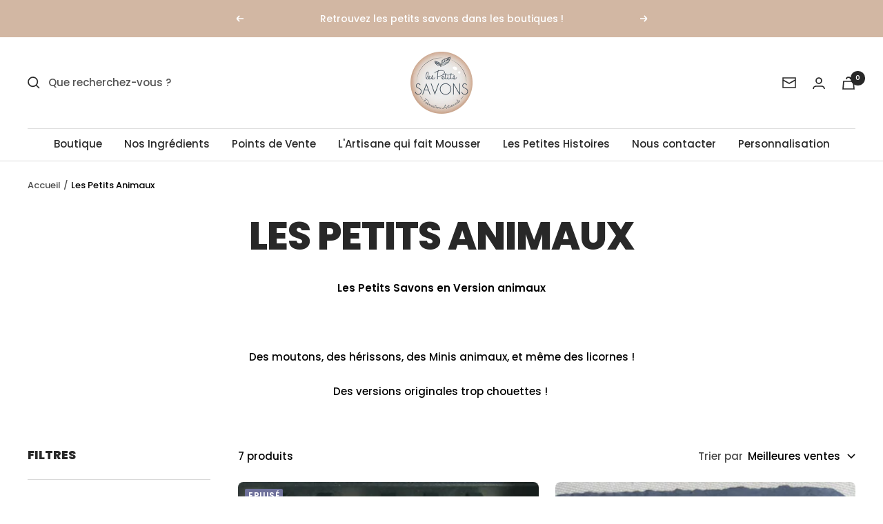

--- FILE ---
content_type: text/html; charset=utf-8
request_url: https://lespetitssavons.fr/collections/les-petits-originaux
body_size: 31444
content:
<!doctype html><html class="no-js" lang="fr" dir="ltr">
  <head>
    <!-- Google tag (gtag.js) -->
<script async src="https://www.googletagmanager.com/gtag/js?id=AW-11017245239"></script>
<script>
  window.dataLayer = window.dataLayer || [];
  function gtag(){dataLayer.push(arguments);}
  gtag('js', new Date());

  gtag('config', 'AW-11017245239');
</script>

    <!-- Hotjar Tracking Code for --> <script>(function(h,o,t,j,a,r){ h.hj=h.hj||function(){(h.hj.q=h.hj.q||[]).push(arguments)};h._hjSettings={hjid:3250131,hjsv:6};a=o.getElementsByTagName('head')[0];r=o.createElement('script');r.async=1; r.src=t+h._hjSettings.hjid+j+h._hjSettings.hjsv;a.appendChild(r);})(window,document,'https://static.hotjar.com/c/hotjar-','.js?sv=');</script>
   <meta name="facebook-domain-verification" content="y55moucafn3ygev4ra1cygvfgn78fj" />
  
    <meta name="google-site-verification" content="kCHsu2sP0yeKh8Ix92q_TPe8yYTAuYCFunQtgr3PU9k" />
    <!-- Google tag (gtag.js) -->


<script>
  window.dataLayer = window.dataLayer || [];
  function gtag(){dataLayer.push(arguments);}
  gtag('js', new Date());

  gtag('config', 'UA-247660131-1');
  gtag('config', 'AW-11017245239');
</script>
    <meta charset="utf-8">
    <meta name="viewport" content="width=device-width, initial-scale=1.0, height=device-height, minimum-scale=1.0, maximum-scale=1.0">
    <meta name="theme-color" content="#ffffff">

    <title>Les Petits Animaux</title><meta name="description" content="Les Petits Savons en Version animaux   Des moutons, des hérissons, des Minis animaux, et même des licornes ! Des versions originales trop chouettes ! "><link rel="canonical" href="https://lespetitssavons.fr/collections/les-petits-originaux"><link rel="shortcut icon" href="//lespetitssavons.fr/cdn/shop/files/favicon-lps_96x96.png?v=1698051611" type="image/png"><link rel="preconnect" href="https://cdn.shopify.com">
    <link rel="dns-prefetch" href="https://productreviews.shopifycdn.com">
    <link rel="dns-prefetch" href="https://www.google-analytics.com"><link rel="preconnect" href="https://fonts.shopifycdn.com" crossorigin><link rel="preload" as="style" href="//lespetitssavons.fr/cdn/shop/t/2/assets/theme.css?v=85488548012863002481698049439">
    <link rel="preload" as="script" href="//lespetitssavons.fr/cdn/shop/t/2/assets/vendor.js?v=31715688253868339281696428514">
    <link rel="preload" as="script" href="//lespetitssavons.fr/cdn/shop/t/2/assets/theme.js?v=165761096224975728111696428514"><meta property="og:type" content="website">
  <meta property="og:title" content="Les Petits Animaux"><meta property="og:image" content="http://lespetitssavons.fr/cdn/shop/files/Carte_Cadeau_-_Les_Petits_Savons.png?v=1748421778">
  <meta property="og:image:secure_url" content="https://lespetitssavons.fr/cdn/shop/files/Carte_Cadeau_-_Les_Petits_Savons.png?v=1748421778">
  <meta property="og:image:width" content="840">
  <meta property="og:image:height" content="840"><meta property="og:description" content="Les Petits Savons en Version animaux   Des moutons, des hérissons, des Minis animaux, et même des licornes ! Des versions originales trop chouettes ! "><meta property="og:url" content="https://lespetitssavons.fr/collections/les-petits-originaux">
<meta property="og:site_name" content="Les Petits Savons"><meta name="twitter:card" content="summary"><meta name="twitter:title" content="Les Petits Animaux">
  <meta name="twitter:description" content="Les Petits Savons en Version animaux
 
Des moutons, des hérissons, des Minis animaux, et même des licornes !
Des versions originales trop chouettes ! "><meta name="twitter:image" content="https://lespetitssavons.fr/cdn/shop/files/Carte_Cadeau_-_Les_Petits_Savons_1200x1200_crop_center.png?v=1748421778">
  <meta name="twitter:image:alt" content="Carte Cadeau - Les Petits Savons">
    


  <script type="application/ld+json">
  {
    "@context": "https://schema.org",
    "@type": "BreadcrumbList",
  "itemListElement": [{
      "@type": "ListItem",
      "position": 1,
      "name": "Accueil",
      "item": "https://lespetitssavons.fr"
    },{
          "@type": "ListItem",
          "position": 2,
          "name": "Les Petits Animaux",
          "item": "https://lespetitssavons.fr/collections/les-petits-originaux"
        }]
  }
  </script>


    <link rel="preload" href="//lespetitssavons.fr/cdn/fonts/poppins/poppins_n8.580200d05bca09e2e0c6f4c922047c227dfa8e8c.woff2" as="font" type="font/woff2" crossorigin><link rel="preload" href="//lespetitssavons.fr/cdn/fonts/poppins/poppins_n5.ad5b4b72b59a00358afc706450c864c3c8323842.woff2" as="font" type="font/woff2" crossorigin><style>
  /* Typography (heading) */
  @font-face {
  font-family: Poppins;
  font-weight: 800;
  font-style: normal;
  font-display: swap;
  src: url("//lespetitssavons.fr/cdn/fonts/poppins/poppins_n8.580200d05bca09e2e0c6f4c922047c227dfa8e8c.woff2") format("woff2"),
       url("//lespetitssavons.fr/cdn/fonts/poppins/poppins_n8.f4450f472fdcbe9e829f3583ebd559988f5a3d25.woff") format("woff");
}

@font-face {
  font-family: Poppins;
  font-weight: 800;
  font-style: italic;
  font-display: swap;
  src: url("//lespetitssavons.fr/cdn/fonts/poppins/poppins_i8.55af7c89c62b8603457a34c5936ad3b39f67e29c.woff2") format("woff2"),
       url("//lespetitssavons.fr/cdn/fonts/poppins/poppins_i8.1143b85f67a233999703c64471299cee6bc83160.woff") format("woff");
}

/* Typography (body) */
  @font-face {
  font-family: Poppins;
  font-weight: 500;
  font-style: normal;
  font-display: swap;
  src: url("//lespetitssavons.fr/cdn/fonts/poppins/poppins_n5.ad5b4b72b59a00358afc706450c864c3c8323842.woff2") format("woff2"),
       url("//lespetitssavons.fr/cdn/fonts/poppins/poppins_n5.33757fdf985af2d24b32fcd84c9a09224d4b2c39.woff") format("woff");
}

@font-face {
  font-family: Poppins;
  font-weight: 500;
  font-style: italic;
  font-display: swap;
  src: url("//lespetitssavons.fr/cdn/fonts/poppins/poppins_i5.6acfce842c096080e34792078ef3cb7c3aad24d4.woff2") format("woff2"),
       url("//lespetitssavons.fr/cdn/fonts/poppins/poppins_i5.a49113e4fe0ad7fd7716bd237f1602cbec299b3c.woff") format("woff");
}

@font-face {
  font-family: Poppins;
  font-weight: 600;
  font-style: normal;
  font-display: swap;
  src: url("//lespetitssavons.fr/cdn/fonts/poppins/poppins_n6.aa29d4918bc243723d56b59572e18228ed0786f6.woff2") format("woff2"),
       url("//lespetitssavons.fr/cdn/fonts/poppins/poppins_n6.5f815d845fe073750885d5b7e619ee00e8111208.woff") format("woff");
}

@font-face {
  font-family: Poppins;
  font-weight: 600;
  font-style: italic;
  font-display: swap;
  src: url("//lespetitssavons.fr/cdn/fonts/poppins/poppins_i6.bb8044d6203f492888d626dafda3c2999253e8e9.woff2") format("woff2"),
       url("//lespetitssavons.fr/cdn/fonts/poppins/poppins_i6.e233dec1a61b1e7dead9f920159eda42280a02c3.woff") format("woff");
}

:root {--heading-color: 40, 40, 40;
    --text-color: 0, 0, 0;
    --background: 255, 255, 255;
    --secondary-background: 245, 245, 245;
    --border-color: 217, 217, 217;
    --border-color-darker: 153, 153, 153;
    --success-color: 46, 158, 123;
    --success-background: 213, 236, 229;
    --error-color: 222, 42, 42;
    --error-background: 253, 240, 240;
    --primary-button-background: 163, 190, 210;
    --primary-button-text-color: 255, 255, 255;
    --secondary-button-background: 243, 255, 52;
    --secondary-button-text-color: 40, 40, 40;
    --product-star-rating: 246, 164, 41;
    --product-on-sale-accent: 163, 190, 210;
    --product-sold-out-accent: 111, 113, 155;
    --product-custom-label-background: 64, 93, 230;
    --product-custom-label-text-color: 255, 255, 255;
    --product-custom-label-2-background: 243, 255, 52;
    --product-custom-label-2-text-color: 0, 0, 0;
    --product-low-stock-text-color: 222, 42, 42;
    --product-in-stock-text-color: 46, 158, 123;
    --loading-bar-background: 0, 0, 0;

    /* We duplicate some "base" colors as root colors, which is useful to use on drawer elements or popover without. Those should not be overridden to avoid issues */
    --root-heading-color: 40, 40, 40;
    --root-text-color: 0, 0, 0;
    --root-background: 255, 255, 255;
    --root-border-color: 217, 217, 217;
    --root-primary-button-background: 163, 190, 210;
    --root-primary-button-text-color: 255, 255, 255;

    --base-font-size: 15px;
    --heading-font-family: Poppins, sans-serif;
    --heading-font-weight: 800;
    --heading-font-style: normal;
    --heading-text-transform: uppercase;
    --text-font-family: Poppins, sans-serif;
    --text-font-weight: 500;
    --text-font-style: normal;
    --text-font-bold-weight: 600;

    /* Typography (font size) */
    --heading-xxsmall-font-size: 11px;
    --heading-xsmall-font-size: 11px;
    --heading-small-font-size: 12px;
    --heading-large-font-size: 36px;
    --heading-h1-font-size: 36px;
    --heading-h2-font-size: 30px;
    --heading-h3-font-size: 26px;
    --heading-h4-font-size: 24px;
    --heading-h5-font-size: 20px;
    --heading-h6-font-size: 16px;

    /* Control the look and feel of the theme by changing radius of various elements */
    --button-border-radius: 6px;
    --block-border-radius: 16px;
    --block-border-radius-reduced: 8px;
    --color-swatch-border-radius: 0px;

    /* Button size */
    --button-height: 48px;
    --button-small-height: 40px;

    /* Form related */
    --form-input-field-height: 48px;
    --form-input-gap: 16px;
    --form-submit-margin: 24px;

    /* Product listing related variables */
    --product-list-block-spacing: 32px;

    /* Video related */
    --play-button-background: 255, 255, 255;
    --play-button-arrow: 0, 0, 0;

    /* RTL support */
    --transform-logical-flip: 1;
    --transform-origin-start: left;
    --transform-origin-end: right;

    /* Other */
    --zoom-cursor-svg-url: url(//lespetitssavons.fr/cdn/shop/t/2/assets/zoom-cursor.svg?v=28479304810309232901756052808);
    --arrow-right-svg-url: url(//lespetitssavons.fr/cdn/shop/t/2/assets/arrow-right.svg?v=33161539016926216221756052809);
    --arrow-left-svg-url: url(//lespetitssavons.fr/cdn/shop/t/2/assets/arrow-left.svg?v=38068003350097643321756052809);

    /* Some useful variables that we can reuse in our CSS. Some explanation are needed for some of them:
       - container-max-width-minus-gutters: represents the container max width without the edge gutters
       - container-outer-width: considering the screen width, represent all the space outside the container
       - container-outer-margin: same as container-outer-width but get set to 0 inside a container
       - container-inner-width: the effective space inside the container (minus gutters)
       - grid-column-width: represents the width of a single column of the grid
       - vertical-breather: this is a variable that defines the global "spacing" between sections, and inside the section
                            to create some "breath" and minimum spacing
     */
    --container-max-width: 1600px;
    --container-gutter: 24px;
    --container-max-width-minus-gutters: calc(var(--container-max-width) - (var(--container-gutter)) * 2);
    --container-outer-width: max(calc((100vw - var(--container-max-width-minus-gutters)) / 2), var(--container-gutter));
    --container-outer-margin: var(--container-outer-width);
    --container-inner-width: calc(100vw - var(--container-outer-width) * 2);

    --grid-column-count: 10;
    --grid-gap: 24px;
    --grid-column-width: calc((100vw - var(--container-outer-width) * 2 - var(--grid-gap) * (var(--grid-column-count) - 1)) / var(--grid-column-count));

    --vertical-breather: 36px;
    --vertical-breather-tight: 36px;

    /* Shopify related variables */
    --payment-terms-background-color: #ffffff;
  }

  @media screen and (min-width: 741px) {
    :root {
      --container-gutter: 40px;
      --grid-column-count: 20;
      --vertical-breather: 48px;
      --vertical-breather-tight: 48px;

      /* Typography (font size) */
      --heading-xsmall-font-size: 12px;
      --heading-small-font-size: 13px;
      --heading-large-font-size: 52px;
      --heading-h1-font-size: 48px;
      --heading-h2-font-size: 38px;
      --heading-h3-font-size: 32px;
      --heading-h4-font-size: 24px;
      --heading-h5-font-size: 20px;
      --heading-h6-font-size: 18px;

      /* Form related */
      --form-input-field-height: 52px;
      --form-submit-margin: 32px;

      /* Button size */
      --button-height: 52px;
      --button-small-height: 44px;
    }
  }

  @media screen and (min-width: 1200px) {
    :root {
      --vertical-breather: 64px;
      --vertical-breather-tight: 48px;
      --product-list-block-spacing: 48px;

      /* Typography */
      --heading-large-font-size: 64px;
      --heading-h1-font-size: 56px;
      --heading-h2-font-size: 48px;
      --heading-h3-font-size: 36px;
      --heading-h4-font-size: 30px;
      --heading-h5-font-size: 24px;
      --heading-h6-font-size: 18px;
    }
  }

  @media screen and (min-width: 1600px) {
    :root {
      --vertical-breather: 64px;
      --vertical-breather-tight: 48px;
    }
  }
</style>
    <script>
  // This allows to expose several variables to the global scope, to be used in scripts
  window.themeVariables = {
    settings: {
      direction: "ltr",
      pageType: "collection",
      cartCount: 0,
      moneyFormat: "€{{amount_with_comma_separator}}",
      moneyWithCurrencyFormat: "€{{amount_with_comma_separator}} EUR",
      showVendor: false,
      discountMode: "saving",
      currencyCodeEnabled: false,
      searchMode: "product,article,collection",
      searchUnavailableProducts: "show",
      cartType: "drawer",
      cartCurrency: "EUR",
      mobileZoomFactor: 2.5
    },

    routes: {
      host: "lespetitssavons.fr",
      rootUrl: "\/",
      rootUrlWithoutSlash: '',
      cartUrl: "\/cart",
      cartAddUrl: "\/cart\/add",
      cartChangeUrl: "\/cart\/change",
      searchUrl: "\/search",
      predictiveSearchUrl: "\/search\/suggest",
      productRecommendationsUrl: "\/recommendations\/products"
    },

    strings: {
      accessibilityDelete: "Supprimer",
      accessibilityClose: "Fermer",
      collectionSoldOut: "Epuisé",
      collectionDiscount: "Economisez @savings@",
      productSalePrice: "Prix de vente",
      productRegularPrice: "Prix normal",
      productFormUnavailable: "Indisponible",
      productFormSoldOut: "Indisponible",
      productFormPreOrder: "Pre-commander",
      productFormAddToCart: "Ajouter au panier",
      searchNoResults: "Aucun résultat n\u0026#39;a été retourné.",
      searchNewSearch: "Nouvelle recherche",
      searchProducts: "Produits",
      searchArticles: "Blog",
      searchPages: "Pages",
      searchCollections: "Collections",
      cartViewCart: "Voir panier",
      cartItemAdded: "Produit ajouté à votre panier !",
      cartItemAddedShort: "Ajouté au panier !",
      cartAddOrderNote: "Ajouter une note",
      cartEditOrderNote: "Modifier la note",
      shippingEstimatorNoResults: "Désolé, nous ne livrons pas à votre destination.",
      shippingEstimatorOneResult: "Il y a un frais d\u0026#39;envoi pour votre adresse :",
      shippingEstimatorMultipleResults: "Il y a plusieurs frais d\u0026#39;envoi pour votre adresse :",
      shippingEstimatorError: "Une ou plusieurs erreurs se sont produites lors de la récupération des frais d\u0026#39;envoi :"
    },

    libs: {
      flickity: "\/\/lespetitssavons.fr\/cdn\/shop\/t\/2\/assets\/flickity.js?v=176646718982628074891696428514",
      photoswipe: "\/\/lespetitssavons.fr\/cdn\/shop\/t\/2\/assets\/photoswipe.js?v=132268647426145925301696428514",
      qrCode: "\/\/lespetitssavons.fr\/cdn\/shopifycloud\/storefront\/assets\/themes_support\/vendor\/qrcode-3f2b403b.js"
    },

    breakpoints: {
      phone: 'screen and (max-width: 740px)',
      tablet: 'screen and (min-width: 741px) and (max-width: 999px)',
      tabletAndUp: 'screen and (min-width: 741px)',
      pocket: 'screen and (max-width: 999px)',
      lap: 'screen and (min-width: 1000px) and (max-width: 1199px)',
      lapAndUp: 'screen and (min-width: 1000px)',
      desktop: 'screen and (min-width: 1200px)',
      wide: 'screen and (min-width: 1400px)'
    }
  };

  window.addEventListener('pageshow', async () => {
    const cartContent = await (await fetch(`${window.themeVariables.routes.cartUrl}.js`, {cache: 'reload'})).json();
    document.documentElement.dispatchEvent(new CustomEvent('cart:refresh', {detail: {cart: cartContent}}));
  });

  if ('noModule' in HTMLScriptElement.prototype) {
    // Old browsers (like IE) that does not support module will be considered as if not executing JS at all
    document.documentElement.className = document.documentElement.className.replace('no-js', 'js');

    requestAnimationFrame(() => {
      const viewportHeight = (window.visualViewport ? window.visualViewport.height : document.documentElement.clientHeight);
      document.documentElement.style.setProperty('--window-height',viewportHeight + 'px');
    });
  }</script>

    <link rel="stylesheet" href="//lespetitssavons.fr/cdn/shop/t/2/assets/theme.css?v=85488548012863002481698049439">

    <script src="//lespetitssavons.fr/cdn/shop/t/2/assets/vendor.js?v=31715688253868339281696428514" defer></script>
    <script src="//lespetitssavons.fr/cdn/shop/t/2/assets/theme.js?v=165761096224975728111696428514" defer></script>
    <script src="//lespetitssavons.fr/cdn/shop/t/2/assets/custom.js?v=167639537848865775061696428514" defer></script>

    <script>window.performance && window.performance.mark && window.performance.mark('shopify.content_for_header.start');</script><meta name="facebook-domain-verification" content="y5c46msxr7ru723kkad3sg9vitirw4">
<meta name="google-site-verification" content="nIqiixcXGjmO2kQRKxVRyA4CGtFbN6gXanU8jpQWyOk">
<meta id="shopify-digital-wallet" name="shopify-digital-wallet" content="/78095221078/digital_wallets/dialog">
<meta name="shopify-checkout-api-token" content="0e1bf6bef8fc7caa0f42d50b3423b5de">
<meta id="in-context-paypal-metadata" data-shop-id="78095221078" data-venmo-supported="false" data-environment="production" data-locale="fr_FR" data-paypal-v4="true" data-currency="EUR">
<link rel="alternate" type="application/atom+xml" title="Feed" href="/collections/les-petits-originaux.atom" />
<link rel="alternate" hreflang="x-default" href="https://lespetitssavons.fr/collections/les-petits-originaux">
<link rel="alternate" hreflang="fr" href="https://lespetitssavons.fr/collections/les-petits-originaux">
<link rel="alternate" hreflang="en" href="https://lespetitssavons.fr/en/collections/les-petits-originaux">
<link rel="alternate" type="application/json+oembed" href="https://lespetitssavons.fr/collections/les-petits-originaux.oembed">
<script async="async" src="/checkouts/internal/preloads.js?locale=fr-FR"></script>
<link rel="preconnect" href="https://shop.app" crossorigin="anonymous">
<script async="async" src="https://shop.app/checkouts/internal/preloads.js?locale=fr-FR&shop_id=78095221078" crossorigin="anonymous"></script>
<script id="apple-pay-shop-capabilities" type="application/json">{"shopId":78095221078,"countryCode":"FR","currencyCode":"EUR","merchantCapabilities":["supports3DS"],"merchantId":"gid:\/\/shopify\/Shop\/78095221078","merchantName":"Les Petits Savons","requiredBillingContactFields":["postalAddress","email","phone"],"requiredShippingContactFields":["postalAddress","email","phone"],"shippingType":"shipping","supportedNetworks":["visa","masterCard","amex","maestro"],"total":{"type":"pending","label":"Les Petits Savons","amount":"1.00"},"shopifyPaymentsEnabled":true,"supportsSubscriptions":true}</script>
<script id="shopify-features" type="application/json">{"accessToken":"0e1bf6bef8fc7caa0f42d50b3423b5de","betas":["rich-media-storefront-analytics"],"domain":"lespetitssavons.fr","predictiveSearch":true,"shopId":78095221078,"locale":"fr"}</script>
<script>var Shopify = Shopify || {};
Shopify.shop = "ffb006-2.myshopify.com";
Shopify.locale = "fr";
Shopify.currency = {"active":"EUR","rate":"1.0"};
Shopify.country = "FR";
Shopify.theme = {"name":"Focal ","id":153757024598,"schema_name":"Focal","schema_version":"8.11.4","theme_store_id":null,"role":"main"};
Shopify.theme.handle = "null";
Shopify.theme.style = {"id":null,"handle":null};
Shopify.cdnHost = "lespetitssavons.fr/cdn";
Shopify.routes = Shopify.routes || {};
Shopify.routes.root = "/";</script>
<script type="module">!function(o){(o.Shopify=o.Shopify||{}).modules=!0}(window);</script>
<script>!function(o){function n(){var o=[];function n(){o.push(Array.prototype.slice.apply(arguments))}return n.q=o,n}var t=o.Shopify=o.Shopify||{};t.loadFeatures=n(),t.autoloadFeatures=n()}(window);</script>
<script>
  window.ShopifyPay = window.ShopifyPay || {};
  window.ShopifyPay.apiHost = "shop.app\/pay";
  window.ShopifyPay.redirectState = null;
</script>
<script id="shop-js-analytics" type="application/json">{"pageType":"collection"}</script>
<script defer="defer" async type="module" src="//lespetitssavons.fr/cdn/shopifycloud/shop-js/modules/v2/client.init-shop-cart-sync_XvpUV7qp.fr.esm.js"></script>
<script defer="defer" async type="module" src="//lespetitssavons.fr/cdn/shopifycloud/shop-js/modules/v2/chunk.common_C2xzKNNs.esm.js"></script>
<script type="module">
  await import("//lespetitssavons.fr/cdn/shopifycloud/shop-js/modules/v2/client.init-shop-cart-sync_XvpUV7qp.fr.esm.js");
await import("//lespetitssavons.fr/cdn/shopifycloud/shop-js/modules/v2/chunk.common_C2xzKNNs.esm.js");

  window.Shopify.SignInWithShop?.initShopCartSync?.({"fedCMEnabled":true,"windoidEnabled":true});

</script>
<script>
  window.Shopify = window.Shopify || {};
  if (!window.Shopify.featureAssets) window.Shopify.featureAssets = {};
  window.Shopify.featureAssets['shop-js'] = {"shop-cart-sync":["modules/v2/client.shop-cart-sync_C66VAAYi.fr.esm.js","modules/v2/chunk.common_C2xzKNNs.esm.js"],"init-fed-cm":["modules/v2/client.init-fed-cm_By4eIqYa.fr.esm.js","modules/v2/chunk.common_C2xzKNNs.esm.js"],"shop-button":["modules/v2/client.shop-button_Bz0N9rYp.fr.esm.js","modules/v2/chunk.common_C2xzKNNs.esm.js"],"shop-cash-offers":["modules/v2/client.shop-cash-offers_B90ok608.fr.esm.js","modules/v2/chunk.common_C2xzKNNs.esm.js","modules/v2/chunk.modal_7MqWQJ87.esm.js"],"init-windoid":["modules/v2/client.init-windoid_CdJe_Ee3.fr.esm.js","modules/v2/chunk.common_C2xzKNNs.esm.js"],"shop-toast-manager":["modules/v2/client.shop-toast-manager_kCJHoUCw.fr.esm.js","modules/v2/chunk.common_C2xzKNNs.esm.js"],"init-shop-email-lookup-coordinator":["modules/v2/client.init-shop-email-lookup-coordinator_BPuRLqHy.fr.esm.js","modules/v2/chunk.common_C2xzKNNs.esm.js"],"init-shop-cart-sync":["modules/v2/client.init-shop-cart-sync_XvpUV7qp.fr.esm.js","modules/v2/chunk.common_C2xzKNNs.esm.js"],"avatar":["modules/v2/client.avatar_BTnouDA3.fr.esm.js"],"pay-button":["modules/v2/client.pay-button_CmFhG2BZ.fr.esm.js","modules/v2/chunk.common_C2xzKNNs.esm.js"],"init-customer-accounts":["modules/v2/client.init-customer-accounts_C5-IhKGM.fr.esm.js","modules/v2/client.shop-login-button_DrlPOW6Z.fr.esm.js","modules/v2/chunk.common_C2xzKNNs.esm.js","modules/v2/chunk.modal_7MqWQJ87.esm.js"],"init-shop-for-new-customer-accounts":["modules/v2/client.init-shop-for-new-customer-accounts_Cv1WqR1n.fr.esm.js","modules/v2/client.shop-login-button_DrlPOW6Z.fr.esm.js","modules/v2/chunk.common_C2xzKNNs.esm.js","modules/v2/chunk.modal_7MqWQJ87.esm.js"],"shop-login-button":["modules/v2/client.shop-login-button_DrlPOW6Z.fr.esm.js","modules/v2/chunk.common_C2xzKNNs.esm.js","modules/v2/chunk.modal_7MqWQJ87.esm.js"],"init-customer-accounts-sign-up":["modules/v2/client.init-customer-accounts-sign-up_Dqgdz3C3.fr.esm.js","modules/v2/client.shop-login-button_DrlPOW6Z.fr.esm.js","modules/v2/chunk.common_C2xzKNNs.esm.js","modules/v2/chunk.modal_7MqWQJ87.esm.js"],"shop-follow-button":["modules/v2/client.shop-follow-button_D7RRykwK.fr.esm.js","modules/v2/chunk.common_C2xzKNNs.esm.js","modules/v2/chunk.modal_7MqWQJ87.esm.js"],"checkout-modal":["modules/v2/client.checkout-modal_NILs_SXn.fr.esm.js","modules/v2/chunk.common_C2xzKNNs.esm.js","modules/v2/chunk.modal_7MqWQJ87.esm.js"],"lead-capture":["modules/v2/client.lead-capture_CSmE_fhP.fr.esm.js","modules/v2/chunk.common_C2xzKNNs.esm.js","modules/v2/chunk.modal_7MqWQJ87.esm.js"],"shop-login":["modules/v2/client.shop-login_CKcjyRl_.fr.esm.js","modules/v2/chunk.common_C2xzKNNs.esm.js","modules/v2/chunk.modal_7MqWQJ87.esm.js"],"payment-terms":["modules/v2/client.payment-terms_eoGasybT.fr.esm.js","modules/v2/chunk.common_C2xzKNNs.esm.js","modules/v2/chunk.modal_7MqWQJ87.esm.js"]};
</script>
<script>(function() {
  var isLoaded = false;
  function asyncLoad() {
    if (isLoaded) return;
    isLoaded = true;
    var urls = ["https:\/\/maps.boxtal.com\/api\/v2\/maps-shopify\/script.js?shop=ffb006-2.myshopify.com"];
    for (var i = 0; i < urls.length; i++) {
      var s = document.createElement('script');
      s.type = 'text/javascript';
      s.async = true;
      s.src = urls[i];
      var x = document.getElementsByTagName('script')[0];
      x.parentNode.insertBefore(s, x);
    }
  };
  if(window.attachEvent) {
    window.attachEvent('onload', asyncLoad);
  } else {
    window.addEventListener('load', asyncLoad, false);
  }
})();</script>
<script id="__st">var __st={"a":78095221078,"offset":3600,"reqid":"6fe7e591-21c8-4654-bf33-ba6d07664bcc-1768750414","pageurl":"lespetitssavons.fr\/collections\/les-petits-originaux","u":"f5ca10f58013","p":"collection","rtyp":"collection","rid":606960353622};</script>
<script>window.ShopifyPaypalV4VisibilityTracking = true;</script>
<script id="captcha-bootstrap">!function(){'use strict';const t='contact',e='account',n='new_comment',o=[[t,t],['blogs',n],['comments',n],[t,'customer']],c=[[e,'customer_login'],[e,'guest_login'],[e,'recover_customer_password'],[e,'create_customer']],r=t=>t.map((([t,e])=>`form[action*='/${t}']:not([data-nocaptcha='true']) input[name='form_type'][value='${e}']`)).join(','),a=t=>()=>t?[...document.querySelectorAll(t)].map((t=>t.form)):[];function s(){const t=[...o],e=r(t);return a(e)}const i='password',u='form_key',d=['recaptcha-v3-token','g-recaptcha-response','h-captcha-response',i],f=()=>{try{return window.sessionStorage}catch{return}},m='__shopify_v',_=t=>t.elements[u];function p(t,e,n=!1){try{const o=window.sessionStorage,c=JSON.parse(o.getItem(e)),{data:r}=function(t){const{data:e,action:n}=t;return t[m]||n?{data:e,action:n}:{data:t,action:n}}(c);for(const[e,n]of Object.entries(r))t.elements[e]&&(t.elements[e].value=n);n&&o.removeItem(e)}catch(o){console.error('form repopulation failed',{error:o})}}const l='form_type',E='cptcha';function T(t){t.dataset[E]=!0}const w=window,h=w.document,L='Shopify',v='ce_forms',y='captcha';let A=!1;((t,e)=>{const n=(g='f06e6c50-85a8-45c8-87d0-21a2b65856fe',I='https://cdn.shopify.com/shopifycloud/storefront-forms-hcaptcha/ce_storefront_forms_captcha_hcaptcha.v1.5.2.iife.js',D={infoText:'Protégé par hCaptcha',privacyText:'Confidentialité',termsText:'Conditions'},(t,e,n)=>{const o=w[L][v],c=o.bindForm;if(c)return c(t,g,e,D).then(n);var r;o.q.push([[t,g,e,D],n]),r=I,A||(h.body.append(Object.assign(h.createElement('script'),{id:'captcha-provider',async:!0,src:r})),A=!0)});var g,I,D;w[L]=w[L]||{},w[L][v]=w[L][v]||{},w[L][v].q=[],w[L][y]=w[L][y]||{},w[L][y].protect=function(t,e){n(t,void 0,e),T(t)},Object.freeze(w[L][y]),function(t,e,n,w,h,L){const[v,y,A,g]=function(t,e,n){const i=e?o:[],u=t?c:[],d=[...i,...u],f=r(d),m=r(i),_=r(d.filter((([t,e])=>n.includes(e))));return[a(f),a(m),a(_),s()]}(w,h,L),I=t=>{const e=t.target;return e instanceof HTMLFormElement?e:e&&e.form},D=t=>v().includes(t);t.addEventListener('submit',(t=>{const e=I(t);if(!e)return;const n=D(e)&&!e.dataset.hcaptchaBound&&!e.dataset.recaptchaBound,o=_(e),c=g().includes(e)&&(!o||!o.value);(n||c)&&t.preventDefault(),c&&!n&&(function(t){try{if(!f())return;!function(t){const e=f();if(!e)return;const n=_(t);if(!n)return;const o=n.value;o&&e.removeItem(o)}(t);const e=Array.from(Array(32),(()=>Math.random().toString(36)[2])).join('');!function(t,e){_(t)||t.append(Object.assign(document.createElement('input'),{type:'hidden',name:u})),t.elements[u].value=e}(t,e),function(t,e){const n=f();if(!n)return;const o=[...t.querySelectorAll(`input[type='${i}']`)].map((({name:t})=>t)),c=[...d,...o],r={};for(const[a,s]of new FormData(t).entries())c.includes(a)||(r[a]=s);n.setItem(e,JSON.stringify({[m]:1,action:t.action,data:r}))}(t,e)}catch(e){console.error('failed to persist form',e)}}(e),e.submit())}));const S=(t,e)=>{t&&!t.dataset[E]&&(n(t,e.some((e=>e===t))),T(t))};for(const o of['focusin','change'])t.addEventListener(o,(t=>{const e=I(t);D(e)&&S(e,y())}));const B=e.get('form_key'),M=e.get(l),P=B&&M;t.addEventListener('DOMContentLoaded',(()=>{const t=y();if(P)for(const e of t)e.elements[l].value===M&&p(e,B);[...new Set([...A(),...v().filter((t=>'true'===t.dataset.shopifyCaptcha))])].forEach((e=>S(e,t)))}))}(h,new URLSearchParams(w.location.search),n,t,e,['guest_login'])})(!0,!0)}();</script>
<script integrity="sha256-4kQ18oKyAcykRKYeNunJcIwy7WH5gtpwJnB7kiuLZ1E=" data-source-attribution="shopify.loadfeatures" defer="defer" src="//lespetitssavons.fr/cdn/shopifycloud/storefront/assets/storefront/load_feature-a0a9edcb.js" crossorigin="anonymous"></script>
<script crossorigin="anonymous" defer="defer" src="//lespetitssavons.fr/cdn/shopifycloud/storefront/assets/shopify_pay/storefront-65b4c6d7.js?v=20250812"></script>
<script data-source-attribution="shopify.dynamic_checkout.dynamic.init">var Shopify=Shopify||{};Shopify.PaymentButton=Shopify.PaymentButton||{isStorefrontPortableWallets:!0,init:function(){window.Shopify.PaymentButton.init=function(){};var t=document.createElement("script");t.src="https://lespetitssavons.fr/cdn/shopifycloud/portable-wallets/latest/portable-wallets.fr.js",t.type="module",document.head.appendChild(t)}};
</script>
<script data-source-attribution="shopify.dynamic_checkout.buyer_consent">
  function portableWalletsHideBuyerConsent(e){var t=document.getElementById("shopify-buyer-consent"),n=document.getElementById("shopify-subscription-policy-button");t&&n&&(t.classList.add("hidden"),t.setAttribute("aria-hidden","true"),n.removeEventListener("click",e))}function portableWalletsShowBuyerConsent(e){var t=document.getElementById("shopify-buyer-consent"),n=document.getElementById("shopify-subscription-policy-button");t&&n&&(t.classList.remove("hidden"),t.removeAttribute("aria-hidden"),n.addEventListener("click",e))}window.Shopify?.PaymentButton&&(window.Shopify.PaymentButton.hideBuyerConsent=portableWalletsHideBuyerConsent,window.Shopify.PaymentButton.showBuyerConsent=portableWalletsShowBuyerConsent);
</script>
<script data-source-attribution="shopify.dynamic_checkout.cart.bootstrap">document.addEventListener("DOMContentLoaded",(function(){function t(){return document.querySelector("shopify-accelerated-checkout-cart, shopify-accelerated-checkout")}if(t())Shopify.PaymentButton.init();else{new MutationObserver((function(e,n){t()&&(Shopify.PaymentButton.init(),n.disconnect())})).observe(document.body,{childList:!0,subtree:!0})}}));
</script>
<link id="shopify-accelerated-checkout-styles" rel="stylesheet" media="screen" href="https://lespetitssavons.fr/cdn/shopifycloud/portable-wallets/latest/accelerated-checkout-backwards-compat.css" crossorigin="anonymous">
<style id="shopify-accelerated-checkout-cart">
        #shopify-buyer-consent {
  margin-top: 1em;
  display: inline-block;
  width: 100%;
}

#shopify-buyer-consent.hidden {
  display: none;
}

#shopify-subscription-policy-button {
  background: none;
  border: none;
  padding: 0;
  text-decoration: underline;
  font-size: inherit;
  cursor: pointer;
}

#shopify-subscription-policy-button::before {
  box-shadow: none;
}

      </style>

<script>window.performance && window.performance.mark && window.performance.mark('shopify.content_for_header.end');</script>
  <link href="https://monorail-edge.shopifysvc.com" rel="dns-prefetch">
<script>(function(){if ("sendBeacon" in navigator && "performance" in window) {try {var session_token_from_headers = performance.getEntriesByType('navigation')[0].serverTiming.find(x => x.name == '_s').description;} catch {var session_token_from_headers = undefined;}var session_cookie_matches = document.cookie.match(/_shopify_s=([^;]*)/);var session_token_from_cookie = session_cookie_matches && session_cookie_matches.length === 2 ? session_cookie_matches[1] : "";var session_token = session_token_from_headers || session_token_from_cookie || "";function handle_abandonment_event(e) {var entries = performance.getEntries().filter(function(entry) {return /monorail-edge.shopifysvc.com/.test(entry.name);});if (!window.abandonment_tracked && entries.length === 0) {window.abandonment_tracked = true;var currentMs = Date.now();var navigation_start = performance.timing.navigationStart;var payload = {shop_id: 78095221078,url: window.location.href,navigation_start,duration: currentMs - navigation_start,session_token,page_type: "collection"};window.navigator.sendBeacon("https://monorail-edge.shopifysvc.com/v1/produce", JSON.stringify({schema_id: "online_store_buyer_site_abandonment/1.1",payload: payload,metadata: {event_created_at_ms: currentMs,event_sent_at_ms: currentMs}}));}}window.addEventListener('pagehide', handle_abandonment_event);}}());</script>
<script id="web-pixels-manager-setup">(function e(e,d,r,n,o){if(void 0===o&&(o={}),!Boolean(null===(a=null===(i=window.Shopify)||void 0===i?void 0:i.analytics)||void 0===a?void 0:a.replayQueue)){var i,a;window.Shopify=window.Shopify||{};var t=window.Shopify;t.analytics=t.analytics||{};var s=t.analytics;s.replayQueue=[],s.publish=function(e,d,r){return s.replayQueue.push([e,d,r]),!0};try{self.performance.mark("wpm:start")}catch(e){}var l=function(){var e={modern:/Edge?\/(1{2}[4-9]|1[2-9]\d|[2-9]\d{2}|\d{4,})\.\d+(\.\d+|)|Firefox\/(1{2}[4-9]|1[2-9]\d|[2-9]\d{2}|\d{4,})\.\d+(\.\d+|)|Chrom(ium|e)\/(9{2}|\d{3,})\.\d+(\.\d+|)|(Maci|X1{2}).+ Version\/(15\.\d+|(1[6-9]|[2-9]\d|\d{3,})\.\d+)([,.]\d+|)( \(\w+\)|)( Mobile\/\w+|) Safari\/|Chrome.+OPR\/(9{2}|\d{3,})\.\d+\.\d+|(CPU[ +]OS|iPhone[ +]OS|CPU[ +]iPhone|CPU IPhone OS|CPU iPad OS)[ +]+(15[._]\d+|(1[6-9]|[2-9]\d|\d{3,})[._]\d+)([._]\d+|)|Android:?[ /-](13[3-9]|1[4-9]\d|[2-9]\d{2}|\d{4,})(\.\d+|)(\.\d+|)|Android.+Firefox\/(13[5-9]|1[4-9]\d|[2-9]\d{2}|\d{4,})\.\d+(\.\d+|)|Android.+Chrom(ium|e)\/(13[3-9]|1[4-9]\d|[2-9]\d{2}|\d{4,})\.\d+(\.\d+|)|SamsungBrowser\/([2-9]\d|\d{3,})\.\d+/,legacy:/Edge?\/(1[6-9]|[2-9]\d|\d{3,})\.\d+(\.\d+|)|Firefox\/(5[4-9]|[6-9]\d|\d{3,})\.\d+(\.\d+|)|Chrom(ium|e)\/(5[1-9]|[6-9]\d|\d{3,})\.\d+(\.\d+|)([\d.]+$|.*Safari\/(?![\d.]+ Edge\/[\d.]+$))|(Maci|X1{2}).+ Version\/(10\.\d+|(1[1-9]|[2-9]\d|\d{3,})\.\d+)([,.]\d+|)( \(\w+\)|)( Mobile\/\w+|) Safari\/|Chrome.+OPR\/(3[89]|[4-9]\d|\d{3,})\.\d+\.\d+|(CPU[ +]OS|iPhone[ +]OS|CPU[ +]iPhone|CPU IPhone OS|CPU iPad OS)[ +]+(10[._]\d+|(1[1-9]|[2-9]\d|\d{3,})[._]\d+)([._]\d+|)|Android:?[ /-](13[3-9]|1[4-9]\d|[2-9]\d{2}|\d{4,})(\.\d+|)(\.\d+|)|Mobile Safari.+OPR\/([89]\d|\d{3,})\.\d+\.\d+|Android.+Firefox\/(13[5-9]|1[4-9]\d|[2-9]\d{2}|\d{4,})\.\d+(\.\d+|)|Android.+Chrom(ium|e)\/(13[3-9]|1[4-9]\d|[2-9]\d{2}|\d{4,})\.\d+(\.\d+|)|Android.+(UC? ?Browser|UCWEB|U3)[ /]?(15\.([5-9]|\d{2,})|(1[6-9]|[2-9]\d|\d{3,})\.\d+)\.\d+|SamsungBrowser\/(5\.\d+|([6-9]|\d{2,})\.\d+)|Android.+MQ{2}Browser\/(14(\.(9|\d{2,})|)|(1[5-9]|[2-9]\d|\d{3,})(\.\d+|))(\.\d+|)|K[Aa][Ii]OS\/(3\.\d+|([4-9]|\d{2,})\.\d+)(\.\d+|)/},d=e.modern,r=e.legacy,n=navigator.userAgent;return n.match(d)?"modern":n.match(r)?"legacy":"unknown"}(),u="modern"===l?"modern":"legacy",c=(null!=n?n:{modern:"",legacy:""})[u],f=function(e){return[e.baseUrl,"/wpm","/b",e.hashVersion,"modern"===e.buildTarget?"m":"l",".js"].join("")}({baseUrl:d,hashVersion:r,buildTarget:u}),m=function(e){var d=e.version,r=e.bundleTarget,n=e.surface,o=e.pageUrl,i=e.monorailEndpoint;return{emit:function(e){var a=e.status,t=e.errorMsg,s=(new Date).getTime(),l=JSON.stringify({metadata:{event_sent_at_ms:s},events:[{schema_id:"web_pixels_manager_load/3.1",payload:{version:d,bundle_target:r,page_url:o,status:a,surface:n,error_msg:t},metadata:{event_created_at_ms:s}}]});if(!i)return console&&console.warn&&console.warn("[Web Pixels Manager] No Monorail endpoint provided, skipping logging."),!1;try{return self.navigator.sendBeacon.bind(self.navigator)(i,l)}catch(e){}var u=new XMLHttpRequest;try{return u.open("POST",i,!0),u.setRequestHeader("Content-Type","text/plain"),u.send(l),!0}catch(e){return console&&console.warn&&console.warn("[Web Pixels Manager] Got an unhandled error while logging to Monorail."),!1}}}}({version:r,bundleTarget:l,surface:e.surface,pageUrl:self.location.href,monorailEndpoint:e.monorailEndpoint});try{o.browserTarget=l,function(e){var d=e.src,r=e.async,n=void 0===r||r,o=e.onload,i=e.onerror,a=e.sri,t=e.scriptDataAttributes,s=void 0===t?{}:t,l=document.createElement("script"),u=document.querySelector("head"),c=document.querySelector("body");if(l.async=n,l.src=d,a&&(l.integrity=a,l.crossOrigin="anonymous"),s)for(var f in s)if(Object.prototype.hasOwnProperty.call(s,f))try{l.dataset[f]=s[f]}catch(e){}if(o&&l.addEventListener("load",o),i&&l.addEventListener("error",i),u)u.appendChild(l);else{if(!c)throw new Error("Did not find a head or body element to append the script");c.appendChild(l)}}({src:f,async:!0,onload:function(){if(!function(){var e,d;return Boolean(null===(d=null===(e=window.Shopify)||void 0===e?void 0:e.analytics)||void 0===d?void 0:d.initialized)}()){var d=window.webPixelsManager.init(e)||void 0;if(d){var r=window.Shopify.analytics;r.replayQueue.forEach((function(e){var r=e[0],n=e[1],o=e[2];d.publishCustomEvent(r,n,o)})),r.replayQueue=[],r.publish=d.publishCustomEvent,r.visitor=d.visitor,r.initialized=!0}}},onerror:function(){return m.emit({status:"failed",errorMsg:"".concat(f," has failed to load")})},sri:function(e){var d=/^sha384-[A-Za-z0-9+/=]+$/;return"string"==typeof e&&d.test(e)}(c)?c:"",scriptDataAttributes:o}),m.emit({status:"loading"})}catch(e){m.emit({status:"failed",errorMsg:(null==e?void 0:e.message)||"Unknown error"})}}})({shopId: 78095221078,storefrontBaseUrl: "https://lespetitssavons.fr",extensionsBaseUrl: "https://extensions.shopifycdn.com/cdn/shopifycloud/web-pixels-manager",monorailEndpoint: "https://monorail-edge.shopifysvc.com/unstable/produce_batch",surface: "storefront-renderer",enabledBetaFlags: ["2dca8a86"],webPixelsConfigList: [{"id":"1355481430","configuration":"{\"tagID\":\"2612630193688\"}","eventPayloadVersion":"v1","runtimeContext":"STRICT","scriptVersion":"18031546ee651571ed29edbe71a3550b","type":"APP","apiClientId":3009811,"privacyPurposes":["ANALYTICS","MARKETING","SALE_OF_DATA"],"dataSharingAdjustments":{"protectedCustomerApprovalScopes":["read_customer_address","read_customer_email","read_customer_name","read_customer_personal_data","read_customer_phone"]}},{"id":"1160872278","configuration":"{\"config\":\"{\\\"google_tag_ids\\\":[\\\"GT-5NR49H5L\\\",\\\"G-1920Q479FL\\\"],\\\"target_country\\\":\\\"FR\\\",\\\"gtag_events\\\":[{\\\"type\\\":\\\"begin_checkout\\\",\\\"action_label\\\":\\\"G-1920Q479FL\\\"},{\\\"type\\\":\\\"search\\\",\\\"action_label\\\":\\\"G-1920Q479FL\\\"},{\\\"type\\\":\\\"view_item\\\",\\\"action_label\\\":[\\\"MC-ZW5B1ECMFP\\\",\\\"G-1920Q479FL\\\"]},{\\\"type\\\":\\\"purchase\\\",\\\"action_label\\\":[\\\"MC-ZW5B1ECMFP\\\",\\\"G-1920Q479FL\\\"]},{\\\"type\\\":\\\"page_view\\\",\\\"action_label\\\":[\\\"MC-ZW5B1ECMFP\\\",\\\"G-1920Q479FL\\\"]},{\\\"type\\\":\\\"add_payment_info\\\",\\\"action_label\\\":\\\"G-1920Q479FL\\\"},{\\\"type\\\":\\\"add_to_cart\\\",\\\"action_label\\\":\\\"G-1920Q479FL\\\"}],\\\"enable_monitoring_mode\\\":false}\"}","eventPayloadVersion":"v1","runtimeContext":"OPEN","scriptVersion":"b2a88bafab3e21179ed38636efcd8a93","type":"APP","apiClientId":1780363,"privacyPurposes":[],"dataSharingAdjustments":{"protectedCustomerApprovalScopes":["read_customer_address","read_customer_email","read_customer_name","read_customer_personal_data","read_customer_phone"]}},{"id":"492667222","configuration":"{\"pixel_id\":\"554373313535198\",\"pixel_type\":\"facebook_pixel\",\"metaapp_system_user_token\":\"-\"}","eventPayloadVersion":"v1","runtimeContext":"OPEN","scriptVersion":"ca16bc87fe92b6042fbaa3acc2fbdaa6","type":"APP","apiClientId":2329312,"privacyPurposes":["ANALYTICS","MARKETING","SALE_OF_DATA"],"dataSharingAdjustments":{"protectedCustomerApprovalScopes":["read_customer_address","read_customer_email","read_customer_name","read_customer_personal_data","read_customer_phone"]}},{"id":"shopify-app-pixel","configuration":"{}","eventPayloadVersion":"v1","runtimeContext":"STRICT","scriptVersion":"0450","apiClientId":"shopify-pixel","type":"APP","privacyPurposes":["ANALYTICS","MARKETING"]},{"id":"shopify-custom-pixel","eventPayloadVersion":"v1","runtimeContext":"LAX","scriptVersion":"0450","apiClientId":"shopify-pixel","type":"CUSTOM","privacyPurposes":["ANALYTICS","MARKETING"]}],isMerchantRequest: false,initData: {"shop":{"name":"Les Petits Savons","paymentSettings":{"currencyCode":"EUR"},"myshopifyDomain":"ffb006-2.myshopify.com","countryCode":"FR","storefrontUrl":"https:\/\/lespetitssavons.fr"},"customer":null,"cart":null,"checkout":null,"productVariants":[],"purchasingCompany":null},},"https://lespetitssavons.fr/cdn","fcfee988w5aeb613cpc8e4bc33m6693e112",{"modern":"","legacy":""},{"shopId":"78095221078","storefrontBaseUrl":"https:\/\/lespetitssavons.fr","extensionBaseUrl":"https:\/\/extensions.shopifycdn.com\/cdn\/shopifycloud\/web-pixels-manager","surface":"storefront-renderer","enabledBetaFlags":"[\"2dca8a86\"]","isMerchantRequest":"false","hashVersion":"fcfee988w5aeb613cpc8e4bc33m6693e112","publish":"custom","events":"[[\"page_viewed\",{}],[\"collection_viewed\",{\"collection\":{\"id\":\"606960353622\",\"title\":\"Les Petits Animaux\",\"productVariants\":[{\"price\":{\"amount\":7.0,\"currencyCode\":\"EUR\"},\"product\":{\"title\":\"Savon Mouton\",\"vendor\":\"Les Petits Savons\",\"id\":\"9741954908502\",\"untranslatedTitle\":\"Savon Mouton\",\"url\":\"\/products\/savon-mouton\",\"type\":\"\"},\"id\":\"50992316580182\",\"image\":{\"src\":\"\/\/lespetitssavons.fr\/cdn\/shop\/files\/Savon_amande_douce_et_argiles_mouton.png?v=1748443589\"},\"sku\":null,\"title\":\"Amande douce et argiles\",\"untranslatedTitle\":\"Amande douce et argiles\"},{\"price\":{\"amount\":3.0,\"currencyCode\":\"EUR\"},\"product\":{\"title\":\"Mini-savons Animaux\",\"vendor\":\"Les Petits Savons\",\"id\":\"8622193541462\",\"untranslatedTitle\":\"Mini-savons Animaux\",\"url\":\"\/products\/mini-savons-animaux\",\"type\":\"\"},\"id\":\"48532552253782\",\"image\":{\"src\":\"\/\/lespetitssavons.fr\/cdn\/shop\/files\/Mini_savon_animaux_-_les_petits_savons.jpg?v=1767174681\"},\"sku\":\"\",\"title\":\"Amande douce \u0026 Argiles \/ Par 2\",\"untranslatedTitle\":\"Amande douce \u0026 Argiles \/ Par 2\"},{\"price\":{\"amount\":8.0,\"currencyCode\":\"EUR\"},\"product\":{\"title\":\"Savon Chat\",\"vendor\":\"Les Petits Savons\",\"id\":\"9500965437782\",\"untranslatedTitle\":\"Savon Chat\",\"url\":\"\/products\/le-chat\",\"type\":\"\"},\"id\":\"49984846659926\",\"image\":{\"src\":\"\/\/lespetitssavons.fr\/cdn\/shop\/files\/Savon_Chat_Amande_Douce_Argiles_-_Les_Petits_Savons.jpg?v=1748422541\"},\"sku\":\"\",\"title\":\"Amande Douce \u0026 Argiles\",\"untranslatedTitle\":\"Amande Douce \u0026 Argiles\"},{\"price\":{\"amount\":7.0,\"currencyCode\":\"EUR\"},\"product\":{\"title\":\"Savon Hérisson\",\"vendor\":\"Les Petits Savons\",\"id\":\"8870909608278\",\"untranslatedTitle\":\"Savon Hérisson\",\"url\":\"\/products\/animaux-verveine-exotique\",\"type\":\"savon\"},\"id\":\"48029613916502\",\"image\":{\"src\":\"\/\/lespetitssavons.fr\/cdn\/shop\/files\/Savon_amande_douce_et_argile_Herisson.png?v=1748443734\"},\"sku\":\"\",\"title\":\"Amande douce \u0026 Argiles\",\"untranslatedTitle\":\"Amande douce \u0026 Argiles\"},{\"price\":{\"amount\":7.0,\"currencyCode\":\"EUR\"},\"product\":{\"title\":\"Savon Licorne\",\"vendor\":\"Les Petits Savons\",\"id\":\"8938467656022\",\"untranslatedTitle\":\"Savon Licorne\",\"url\":\"\/products\/licorne-amande-douce-argiles-copie\",\"type\":\"savon\"},\"id\":\"50992239640918\",\"image\":{\"src\":\"\/\/lespetitssavons.fr\/cdn\/shop\/files\/Savon_naturel_amande_douce_en_forme_de_licorne_les_petits_savons.jpg?v=1760695403\"},\"sku\":null,\"title\":\"Amande douce et argiles\",\"untranslatedTitle\":\"Amande douce et argiles\"},{\"price\":{\"amount\":4.0,\"currencyCode\":\"EUR\"},\"product\":{\"title\":\"Savon Hibou\",\"vendor\":\"Les Petits Savons\",\"id\":\"9774863778134\",\"untranslatedTitle\":\"Savon Hibou\",\"url\":\"\/products\/savon-hibou\",\"type\":\"\"},\"id\":\"51123324092758\",\"image\":{\"src\":\"\/\/lespetitssavons.fr\/cdn\/shop\/files\/Savon_Hibou_Les_Petits_Savons.jpg?v=1755957396\"},\"sku\":null,\"title\":\"avocat et charbon\",\"untranslatedTitle\":\"avocat et charbon\"},{\"price\":{\"amount\":7.0,\"currencyCode\":\"EUR\"},\"product\":{\"title\":\"Savon Sirène\",\"vendor\":\"Les Petits Savons\",\"id\":\"9500971139414\",\"untranslatedTitle\":\"Savon Sirène\",\"url\":\"\/products\/ariel\",\"type\":\"savon\"},\"id\":\"49984784269654\",\"image\":{\"src\":\"\/\/lespetitssavons.fr\/cdn\/shop\/files\/Savon_naturel_sir_ne_amande_douce__les_petits_savons.jpg?v=1760697140\"},\"sku\":\"\",\"title\":\"Amande Douce \u0026 Argile\",\"untranslatedTitle\":\"Amande Douce \u0026 Argile\"}]}}]]"});</script><script>
  window.ShopifyAnalytics = window.ShopifyAnalytics || {};
  window.ShopifyAnalytics.meta = window.ShopifyAnalytics.meta || {};
  window.ShopifyAnalytics.meta.currency = 'EUR';
  var meta = {"products":[{"id":9741954908502,"gid":"gid:\/\/shopify\/Product\/9741954908502","vendor":"Les Petits Savons","type":"","handle":"savon-mouton","variants":[{"id":50992316580182,"price":700,"name":"Savon Mouton - Amande douce et argiles","public_title":"Amande douce et argiles","sku":null},{"id":50992316612950,"price":700,"name":"Savon Mouton - Verveine exotique","public_title":"Verveine exotique","sku":null},{"id":50992316645718,"price":700,"name":"Savon Mouton - Avocat et Charbon","public_title":"Avocat et Charbon","sku":null},{"id":50992316678486,"price":700,"name":"Savon Mouton - Lait et Calendula","public_title":"Lait et Calendula","sku":null},{"id":50992316711254,"price":700,"name":"Savon Mouton - Cameline et Jojoba","public_title":"Cameline et Jojoba","sku":null}],"remote":false},{"id":8622193541462,"gid":"gid:\/\/shopify\/Product\/8622193541462","vendor":"Les Petits Savons","type":"","handle":"mini-savons-animaux","variants":[{"id":48532552253782,"price":300,"name":"Mini-savons Animaux - Amande douce \u0026 Argiles \/ Par 2","public_title":"Amande douce \u0026 Argiles \/ Par 2","sku":""},{"id":49984628982102,"price":450,"name":"Mini-savons Animaux - Amande douce \u0026 Argiles \/ Par 3","public_title":"Amande douce \u0026 Argiles \/ Par 3","sku":null},{"id":48532552286550,"price":300,"name":"Mini-savons Animaux - Verveine Exotique \/ Par 2","public_title":"Verveine Exotique \/ Par 2","sku":""},{"id":49984629014870,"price":450,"name":"Mini-savons Animaux - Verveine Exotique \/ Par 3","public_title":"Verveine Exotique \/ Par 3","sku":null},{"id":48532552319318,"price":300,"name":"Mini-savons Animaux - Lait \u0026 Calendula \/ Par 2","public_title":"Lait \u0026 Calendula \/ Par 2","sku":""},{"id":49984629047638,"price":450,"name":"Mini-savons Animaux - Lait \u0026 Calendula \/ Par 3","public_title":"Lait \u0026 Calendula \/ Par 3","sku":null},{"id":48532552352086,"price":300,"name":"Mini-savons Animaux - Avocat \u0026 Charbon \/ Par 2","public_title":"Avocat \u0026 Charbon \/ Par 2","sku":""},{"id":49984629080406,"price":450,"name":"Mini-savons Animaux - Avocat \u0026 Charbon \/ Par 3","public_title":"Avocat \u0026 Charbon \/ Par 3","sku":null}],"remote":false},{"id":9500965437782,"gid":"gid:\/\/shopify\/Product\/9500965437782","vendor":"Les Petits Savons","type":"","handle":"le-chat","variants":[{"id":49984846659926,"price":800,"name":"Savon Chat - Amande Douce \u0026 Argiles","public_title":"Amande Douce \u0026 Argiles","sku":""},{"id":49984846692694,"price":800,"name":"Savon Chat - Verveine Exotique","public_title":"Verveine Exotique","sku":""},{"id":49984846725462,"price":800,"name":"Savon Chat - Avocat \u0026 Charbon","public_title":"Avocat \u0026 Charbon","sku":""}],"remote":false},{"id":8870909608278,"gid":"gid:\/\/shopify\/Product\/8870909608278","vendor":"Les Petits Savons","type":"savon","handle":"animaux-verveine-exotique","variants":[{"id":48029613916502,"price":700,"name":"Savon Hérisson - Amande douce \u0026 Argiles","public_title":"Amande douce \u0026 Argiles","sku":""},{"id":48029613949270,"price":700,"name":"Savon Hérisson - Avocat et Charbon","public_title":"Avocat et Charbon","sku":""},{"id":50992187638102,"price":700,"name":"Savon Hérisson - Cameline et Jojoba","public_title":"Cameline et Jojoba","sku":null},{"id":50992188129622,"price":700,"name":"Savon Hérisson - Lait et Calendula","public_title":"Lait et Calendula","sku":null},{"id":50992188457302,"price":700,"name":"Savon Hérisson - Verveine Exotique","public_title":"Verveine Exotique","sku":null}],"remote":false},{"id":8938467656022,"gid":"gid:\/\/shopify\/Product\/8938467656022","vendor":"Les Petits Savons","type":"savon","handle":"licorne-amande-douce-argiles-copie","variants":[{"id":50992239640918,"price":700,"name":"Savon Licorne - Amande douce et argiles","public_title":"Amande douce et argiles","sku":null},{"id":50992239673686,"price":700,"name":"Savon Licorne - Verveine exotique","public_title":"Verveine exotique","sku":null},{"id":50992239706454,"price":700,"name":"Savon Licorne - Avocat et Charbon","public_title":"Avocat et Charbon","sku":null},{"id":50992239739222,"price":700,"name":"Savon Licorne - Cameline et Jojoba","public_title":"Cameline et Jojoba","sku":null},{"id":50992239771990,"price":700,"name":"Savon Licorne - Lait et Calendula","public_title":"Lait et Calendula","sku":null}],"remote":false},{"id":9774863778134,"gid":"gid:\/\/shopify\/Product\/9774863778134","vendor":"Les Petits Savons","type":"","handle":"savon-hibou","variants":[{"id":51123324092758,"price":400,"name":"Savon Hibou - avocat et charbon","public_title":"avocat et charbon","sku":null},{"id":51123324125526,"price":400,"name":"Savon Hibou - amande douce et argiles","public_title":"amande douce et argiles","sku":null},{"id":51123324158294,"price":400,"name":"Savon Hibou - cameline et jojoba","public_title":"cameline et jojoba","sku":null},{"id":51123324191062,"price":400,"name":"Savon Hibou - lait et calendula","public_title":"lait et calendula","sku":null},{"id":51123324223830,"price":400,"name":"Savon Hibou - verveine exotique","public_title":"verveine exotique","sku":null}],"remote":false},{"id":9500971139414,"gid":"gid:\/\/shopify\/Product\/9500971139414","vendor":"Les Petits Savons","type":"savon","handle":"ariel","variants":[{"id":49984784269654,"price":700,"name":"Savon Sirène - Amande Douce \u0026 Argile","public_title":"Amande Douce \u0026 Argile","sku":""},{"id":49984784302422,"price":700,"name":"Savon Sirène - Verveine Exotique","public_title":"Verveine Exotique","sku":""},{"id":49984784335190,"price":700,"name":"Savon Sirène - Avocat \u0026 Charbon","public_title":"Avocat \u0026 Charbon","sku":""}],"remote":false}],"page":{"pageType":"collection","resourceType":"collection","resourceId":606960353622,"requestId":"6fe7e591-21c8-4654-bf33-ba6d07664bcc-1768750414"}};
  for (var attr in meta) {
    window.ShopifyAnalytics.meta[attr] = meta[attr];
  }
</script>
<script class="analytics">
  (function () {
    var customDocumentWrite = function(content) {
      var jquery = null;

      if (window.jQuery) {
        jquery = window.jQuery;
      } else if (window.Checkout && window.Checkout.$) {
        jquery = window.Checkout.$;
      }

      if (jquery) {
        jquery('body').append(content);
      }
    };

    var hasLoggedConversion = function(token) {
      if (token) {
        return document.cookie.indexOf('loggedConversion=' + token) !== -1;
      }
      return false;
    }

    var setCookieIfConversion = function(token) {
      if (token) {
        var twoMonthsFromNow = new Date(Date.now());
        twoMonthsFromNow.setMonth(twoMonthsFromNow.getMonth() + 2);

        document.cookie = 'loggedConversion=' + token + '; expires=' + twoMonthsFromNow;
      }
    }

    var trekkie = window.ShopifyAnalytics.lib = window.trekkie = window.trekkie || [];
    if (trekkie.integrations) {
      return;
    }
    trekkie.methods = [
      'identify',
      'page',
      'ready',
      'track',
      'trackForm',
      'trackLink'
    ];
    trekkie.factory = function(method) {
      return function() {
        var args = Array.prototype.slice.call(arguments);
        args.unshift(method);
        trekkie.push(args);
        return trekkie;
      };
    };
    for (var i = 0; i < trekkie.methods.length; i++) {
      var key = trekkie.methods[i];
      trekkie[key] = trekkie.factory(key);
    }
    trekkie.load = function(config) {
      trekkie.config = config || {};
      trekkie.config.initialDocumentCookie = document.cookie;
      var first = document.getElementsByTagName('script')[0];
      var script = document.createElement('script');
      script.type = 'text/javascript';
      script.onerror = function(e) {
        var scriptFallback = document.createElement('script');
        scriptFallback.type = 'text/javascript';
        scriptFallback.onerror = function(error) {
                var Monorail = {
      produce: function produce(monorailDomain, schemaId, payload) {
        var currentMs = new Date().getTime();
        var event = {
          schema_id: schemaId,
          payload: payload,
          metadata: {
            event_created_at_ms: currentMs,
            event_sent_at_ms: currentMs
          }
        };
        return Monorail.sendRequest("https://" + monorailDomain + "/v1/produce", JSON.stringify(event));
      },
      sendRequest: function sendRequest(endpointUrl, payload) {
        // Try the sendBeacon API
        if (window && window.navigator && typeof window.navigator.sendBeacon === 'function' && typeof window.Blob === 'function' && !Monorail.isIos12()) {
          var blobData = new window.Blob([payload], {
            type: 'text/plain'
          });

          if (window.navigator.sendBeacon(endpointUrl, blobData)) {
            return true;
          } // sendBeacon was not successful

        } // XHR beacon

        var xhr = new XMLHttpRequest();

        try {
          xhr.open('POST', endpointUrl);
          xhr.setRequestHeader('Content-Type', 'text/plain');
          xhr.send(payload);
        } catch (e) {
          console.log(e);
        }

        return false;
      },
      isIos12: function isIos12() {
        return window.navigator.userAgent.lastIndexOf('iPhone; CPU iPhone OS 12_') !== -1 || window.navigator.userAgent.lastIndexOf('iPad; CPU OS 12_') !== -1;
      }
    };
    Monorail.produce('monorail-edge.shopifysvc.com',
      'trekkie_storefront_load_errors/1.1',
      {shop_id: 78095221078,
      theme_id: 153757024598,
      app_name: "storefront",
      context_url: window.location.href,
      source_url: "//lespetitssavons.fr/cdn/s/trekkie.storefront.cd680fe47e6c39ca5d5df5f0a32d569bc48c0f27.min.js"});

        };
        scriptFallback.async = true;
        scriptFallback.src = '//lespetitssavons.fr/cdn/s/trekkie.storefront.cd680fe47e6c39ca5d5df5f0a32d569bc48c0f27.min.js';
        first.parentNode.insertBefore(scriptFallback, first);
      };
      script.async = true;
      script.src = '//lespetitssavons.fr/cdn/s/trekkie.storefront.cd680fe47e6c39ca5d5df5f0a32d569bc48c0f27.min.js';
      first.parentNode.insertBefore(script, first);
    };
    trekkie.load(
      {"Trekkie":{"appName":"storefront","development":false,"defaultAttributes":{"shopId":78095221078,"isMerchantRequest":null,"themeId":153757024598,"themeCityHash":"3266640816065695140","contentLanguage":"fr","currency":"EUR","eventMetadataId":"99b41057-c01f-4726-93ab-d005be0ff401"},"isServerSideCookieWritingEnabled":true,"monorailRegion":"shop_domain","enabledBetaFlags":["65f19447"]},"Session Attribution":{},"S2S":{"facebookCapiEnabled":true,"source":"trekkie-storefront-renderer","apiClientId":580111}}
    );

    var loaded = false;
    trekkie.ready(function() {
      if (loaded) return;
      loaded = true;

      window.ShopifyAnalytics.lib = window.trekkie;

      var originalDocumentWrite = document.write;
      document.write = customDocumentWrite;
      try { window.ShopifyAnalytics.merchantGoogleAnalytics.call(this); } catch(error) {};
      document.write = originalDocumentWrite;

      window.ShopifyAnalytics.lib.page(null,{"pageType":"collection","resourceType":"collection","resourceId":606960353622,"requestId":"6fe7e591-21c8-4654-bf33-ba6d07664bcc-1768750414","shopifyEmitted":true});

      var match = window.location.pathname.match(/checkouts\/(.+)\/(thank_you|post_purchase)/)
      var token = match? match[1]: undefined;
      if (!hasLoggedConversion(token)) {
        setCookieIfConversion(token);
        window.ShopifyAnalytics.lib.track("Viewed Product Category",{"currency":"EUR","category":"Collection: les-petits-originaux","collectionName":"les-petits-originaux","collectionId":606960353622,"nonInteraction":true},undefined,undefined,{"shopifyEmitted":true});
      }
    });


        var eventsListenerScript = document.createElement('script');
        eventsListenerScript.async = true;
        eventsListenerScript.src = "//lespetitssavons.fr/cdn/shopifycloud/storefront/assets/shop_events_listener-3da45d37.js";
        document.getElementsByTagName('head')[0].appendChild(eventsListenerScript);

})();</script>
<script
  defer
  src="https://lespetitssavons.fr/cdn/shopifycloud/perf-kit/shopify-perf-kit-3.0.4.min.js"
  data-application="storefront-renderer"
  data-shop-id="78095221078"
  data-render-region="gcp-us-east1"
  data-page-type="collection"
  data-theme-instance-id="153757024598"
  data-theme-name="Focal"
  data-theme-version="8.11.4"
  data-monorail-region="shop_domain"
  data-resource-timing-sampling-rate="10"
  data-shs="true"
  data-shs-beacon="true"
  data-shs-export-with-fetch="true"
  data-shs-logs-sample-rate="1"
  data-shs-beacon-endpoint="https://lespetitssavons.fr/api/collect"
></script>
</head><body class="no-focus-outline  features--image-zoom" data-instant-allow-query-string><svg class="visually-hidden">
      <linearGradient id="rating-star-gradient-half">
        <stop offset="50%" stop-color="rgb(var(--product-star-rating))" />
        <stop offset="50%" stop-color="rgb(var(--product-star-rating))" stop-opacity="0.4" />
      </linearGradient>
    </svg>

    <a href="#main" class="visually-hidden skip-to-content">Passer au contenu</a>
    <loading-bar class="loading-bar"></loading-bar><div id="shopify-section-announcement-bar" class="shopify-section shopify-section--announcement-bar"><style>
  :root {
    --enable-sticky-announcement-bar: 1;
  }

  #shopify-section-announcement-bar {
    --heading-color: 255, 255, 255;
    --text-color: 255, 255, 255;
    --primary-button-background: 211, 184, 164;
    --primary-button-text-color: 255, 255, 255;
    --section-background: 210, 183, 163;
    z-index: 5; /* Make sure it goes over header */position: -webkit-sticky;
      position: sticky;top: 0;
  }

  @media screen and (min-width: 741px) {
    :root {
      --enable-sticky-announcement-bar: 1;
    }

    #shopify-section-announcement-bar {position: -webkit-sticky;
        position: sticky;}
  }
</style><section>
    <announcement-bar auto-play cycle-speed="5" class="announcement-bar announcement-bar--multiple"><button data-action="prev" class="tap-area tap-area--large">
          <span class="visually-hidden">Précédent</span>
          <svg fill="none" focusable="false" width="12" height="10" class="icon icon--nav-arrow-left-small  icon--direction-aware " viewBox="0 0 12 10">
        <path d="M12 5L2.25 5M2.25 5L6.15 9.16M2.25 5L6.15 0.840001" stroke="currentColor" stroke-width="1.7"></path>
      </svg>
        </button><div class="announcement-bar__list"><announcement-bar-item   class="announcement-bar__item" ><div class="announcement-bar__message text--small"><p>Retrouvez les petits savons dans les boutiques !</p></div></announcement-bar-item><announcement-bar-item hidden  class="announcement-bar__item" ><div class="announcement-bar__message text--small"><p>Pas de marchés en janvier 2026 !</p></div></announcement-bar-item></div><button data-action="next" class="tap-area tap-area--large">
          <span class="visually-hidden">Suivant</span>
          <svg fill="none" focusable="false" width="12" height="10" class="icon icon--nav-arrow-right-small  icon--direction-aware " viewBox="0 0 12 10">
        <path d="M-3.63679e-07 5L9.75 5M9.75 5L5.85 9.16M9.75 5L5.85 0.840001" stroke="currentColor" stroke-width="1.7"></path>
      </svg>
        </button></announcement-bar>
  </section>

  <script>
    document.documentElement.style.setProperty('--announcement-bar-height', document.getElementById('shopify-section-announcement-bar').clientHeight + 'px');
  </script></div><div id="shopify-section-popup" class="shopify-section shopify-section--popup"><style>
      @media screen and (max-width: 999px) {
        .modal__close-button {
          color: rgb(255, 255, 255);
        }
      }
    </style><modal-content section="popup" only-once  id="newsletter-popup" class="modal">
    <div class="modal__overlay"></div>

    <div class="modal__content">
      <button type="button" class="modal__close-button tap-area" data-action="close" title="Fermer"><svg focusable="false" width="14" height="14" class="icon icon--close   " viewBox="0 0 14 14">
        <path d="M13 13L1 1M13 1L1 13" stroke="currentColor" stroke-width="1.7" fill="none"></path>
      </svg></button>

      <div class="newsletter-modal newsletter-modal--reverse"><img class="newsletter-modal__image" loading="lazy" sizes="(max-width: 740px) 100vw, 500px" height="3072" width="4080" alt="" src="//lespetitssavons.fr/cdn/shop/files/IMG_20250303_180356526_1000x.jpg?v=1755963508" srcset="//lespetitssavons.fr/cdn/shop/files/IMG_20250303_180356526_300x.jpg?v=1755963508 300w, //lespetitssavons.fr/cdn/shop/files/IMG_20250303_180356526_400x.jpg?v=1755963508 400w, //lespetitssavons.fr/cdn/shop/files/IMG_20250303_180356526_500x.jpg?v=1755963508 500w, //lespetitssavons.fr/cdn/shop/files/IMG_20250303_180356526_600x.jpg?v=1755963508 600w, //lespetitssavons.fr/cdn/shop/files/IMG_20250303_180356526_700x.jpg?v=1755963508 700w, //lespetitssavons.fr/cdn/shop/files/IMG_20250303_180356526_800x.jpg?v=1755963508 800w, //lespetitssavons.fr/cdn/shop/files/IMG_20250303_180356526_900x.jpg?v=1755963508 900w, //lespetitssavons.fr/cdn/shop/files/IMG_20250303_180356526_1000x.jpg?v=1755963508 1000w"><div class="newsletter-modal__content newsletter-modal__content--extra text-container text--center"><h2 class="heading h5">Bonne annee !</h2><h5>Je vous souhaite une excellente année 2026 ! </h5><h5>Les Petits Savons prennent un repos bien mérité en janvier 2026.</h5><h5>Nous reprendrons la route des marchés courant février. </h5><h5>Le site reste ouvert, vous pouvez bien sûr passer commande ici !</h5><h5>Les Petits Savons sont aussi dans les <a href="/pages/nos-points-de-ventes" title="Nos points de ventes">boutiques</a> ! </h5><h5>Que la Mousse soit Avec Vous !</h5><h5>Céline </h5><h5></h5><h5></h5><form method="post" action="/contact#contact_form" accept-charset="UTF-8" class="form newsletter-modal__form"><input type="hidden" name="form_type" value="customer" /><input type="hidden" name="utf8" value="✓" /><input type="hidden" name="contact[tags]" value="newsletter">
            <input type="hidden" name="contact[context]" value="">

              <div class="input">
                <input type="email" id="newsletter[popup][contact][email]" name="contact[email]" class="input__field" required>
                <label for="newsletter[popup][contact][email]" class="input__label">Votre e-mail</label>
              </div>

              <div class="input">
                <button type="submit" is="loader-button" class="button button--primary button--full">S&#39;abonner</button>
              </div></form></div>
      </div>
    </div>
  </modal-content></div><div id="shopify-section-header" class="shopify-section shopify-section--header"><style>
  :root {
    --enable-sticky-header: 1;
    --enable-transparent-header: 0;
    --loading-bar-background: 40, 40, 40; /* Prevent the loading bar to be invisible */
  }

  #shopify-section-header {--header-background: 255, 255, 255;
    --header-text-color: 40, 40, 40;
    --header-border-color: 223, 223, 223;
    --reduce-header-padding: 1;position: -webkit-sticky;
      position: sticky;top: calc(var(--enable-sticky-announcement-bar) * var(--announcement-bar-height, 0px));
    z-index: 4;
  }#shopify-section-header .header__logo-image {
    max-width: 65px;
  }

  @media screen and (min-width: 741px) {
    #shopify-section-header .header__logo-image {
      max-width: 90px;
    }
  }

  @media screen and (min-width: 1200px) {}</style>

<store-header sticky  class="header header--bordered " role="banner"><div class="container">
    <div class="header__wrapper">
      <!-- LEFT PART -->
      <nav class="header__inline-navigation" ><div class="header__icon-list hidden-desk"><button is="toggle-button" class="header__icon-wrapper tap-area hidden-desk" aria-controls="mobile-menu-drawer" aria-expanded="false">
              <span class="visually-hidden">Navigation</span><svg focusable="false" width="18" height="14" class="icon icon--header-hamburger   " viewBox="0 0 18 14">
        <path d="M0 1h18M0 13h18H0zm0-6h18H0z" fill="none" stroke="currentColor" stroke-width="1.7"></path>
      </svg></button><a href="/search" is="toggle-link" class="header__icon-wrapper tap-area hidden-lap hidden-desk" aria-controls="search-drawer" aria-expanded="false" aria-label="Recherche"><svg focusable="false" width="18" height="18" class="icon icon--header-search   " viewBox="0 0 18 18">
        <path d="M12.336 12.336c2.634-2.635 2.682-6.859.106-9.435-2.576-2.576-6.8-2.528-9.435.106C.373 5.642.325 9.866 2.901 12.442c2.576 2.576 6.8 2.528 9.435-.106zm0 0L17 17" fill="none" stroke="currentColor" stroke-width="1.7"></path>
      </svg></a>
        </div><div class="header__search-bar predictive-search hidden-pocket">
            <form class="predictive-search__form" action="/search" method="get" role="search">
              <input type="hidden" name="type" value="product">
              <input type="hidden" name="options[prefix]" value="last">
              <input type="hidden" name="options[unavailable_products]" value="show"><svg focusable="false" width="18" height="18" class="icon icon--header-search   " viewBox="0 0 18 18">
        <path d="M12.336 12.336c2.634-2.635 2.682-6.859.106-9.435-2.576-2.576-6.8-2.528-9.435.106C.373 5.642.325 9.866 2.901 12.442c2.576 2.576 6.8 2.528 9.435-.106zm0 0L17 17" fill="none" stroke="currentColor" stroke-width="1.7"></path>
      </svg><input class="predictive-search__input" is="predictive-search-input" type="text" name="q" autocomplete="off" autocorrect="off" aria-controls="search-drawer" aria-expanded="false" aria-label="Recherche" placeholder="Que recherchez-vous ?">
            </form>
          </div></nav>

      <!-- LOGO PART --><span class="header__logo"><a class="header__logo-link" href="/"><span class="visually-hidden">Les Petits Savons</span>
            <img class="header__logo-image" width="840" height="840" src="//lespetitssavons.fr/cdn/shop/files/Les_Petits_Savons_180x.png?v=1696940199" alt=""></a></span><!-- SECONDARY LINKS PART -->
      <div class="header__secondary-links"><div class="header__icon-list"><button is="toggle-button" class="header__icon-wrapper tap-area hidden-phone " aria-controls="newsletter-popup" aria-expanded="false">
            <span class="visually-hidden">Newsletter</span><svg focusable="false" width="20" height="16" class="icon icon--header-email   " viewBox="0 0 20 16">
        <path d="M19 4l-9 5-9-5" fill="none" stroke="currentColor" stroke-width="1.7"></path>
        <path stroke="currentColor" fill="none" stroke-width="1.7" d="M1 1h18v14H1z"></path>
      </svg></button><a href="/account/login" class="header__icon-wrapper tap-area hidden-phone " aria-label="Connexion"><svg focusable="false" width="18" height="17" class="icon icon--header-customer   " viewBox="0 0 18 17">
        <circle cx="9" cy="5" r="4" fill="none" stroke="currentColor" stroke-width="1.7" stroke-linejoin="round"></circle>
        <path d="M1 17v0a4 4 0 014-4h8a4 4 0 014 4v0" fill="none" stroke="currentColor" stroke-width="1.7"></path>
      </svg></a><a href="/cart" is="toggle-link" aria-controls="mini-cart" aria-expanded="false" class="header__icon-wrapper tap-area " aria-label="Panier" data-no-instant><svg focusable="false" width="20" height="19" class="icon icon--header-tote-bag   " viewBox="0 0 20 19">
        <path d="M3 7H17L18 18H2L3 7Z" fill="none" stroke="currentColor" stroke-width="1.7"></path>
        <path d="M13 4V4C13 2.34315 11.6569 1 10 1V1C8.34315 1 7 2.34315 7 4V4" fill="none" stroke="currentColor" stroke-width="1.7"></path>
      </svg><cart-count class="header__cart-count header__cart-count--floating bubble-count">0</cart-count>
          </a>
        </div></div>
    </div><nav class="header__bottom-navigation hidden-pocket hidden-lap" role="navigation">
        <desktop-navigation>
  <ul class="header__linklist list--unstyled " role="list"><li class="header__linklist-item has-dropdown" data-item-title="Boutique">
        <a class="header__linklist-link link--animated" href="/collections/all" aria-controls="desktop-menu-1" aria-expanded="false">Boutique</a><ul hidden id="desktop-menu-1" class="nav-dropdown nav-dropdown--restrict list--unstyled" role="list"><li class="nav-dropdown__item ">
                <a class="nav-dropdown__link link--faded" href="/collections/meilleures-ventes" >Les Meilleures Ventes</a></li><li class="nav-dropdown__item ">
                <a class="nav-dropdown__link link--faded" href="/collections/les-petits-coffrets" >Les Petits Coffrets</a></li><li class="nav-dropdown__item ">
                <a class="nav-dropdown__link link--faded" href="/collections/les-savonnettes" >Les Savonnettes</a></li><li class="nav-dropdown__item ">
                <a class="nav-dropdown__link link--faded" href="/collections/les-savons-shampoing" >Les Savons-Shampoings </a></li><li class="nav-dropdown__item ">
                <a class="nav-dropdown__link link--faded" href="/collections/les-minis-savons" >Les Minis Savons</a></li><li class="nav-dropdown__item ">
                <a class="nav-dropdown__link link--faded" href="/collections/les-craneurs" >les Crâneurs</a></li><li class="nav-dropdown__item ">
                <a class="nav-dropdown__link link--faded" href="/collections/les-lutins" >Les Lutins</a></li><li class="nav-dropdown__item ">
                <a class="nav-dropdown__link link--faded" href="/collections/les-petits-originaux" >Les Petits Animaux</a></li><li class="nav-dropdown__item ">
                <a class="nav-dropdown__link link--faded" href="/collections/entretien" >Le Petit Entretien</a></li><li class="nav-dropdown__item ">
                <a class="nav-dropdown__link link--faded" href="/collections/les-petits-accessoires" >Les accessoires</a></li><li class="nav-dropdown__item ">
                <a class="nav-dropdown__link link--faded" href="/collections/les-matiere-premieres-brutes" >Les Matières Premières Brutes</a></li></ul></li><li class="header__linklist-item " data-item-title="Nos Ingrédients">
        <a class="header__linklist-link link--animated" href="/pages/nos-ingredients" >Nos Ingrédients</a></li><li class="header__linklist-item " data-item-title="Points de Vente">
        <a class="header__linklist-link link--animated" href="/pages/nos-points-de-ventes" >Points de Vente</a></li><li class="header__linklist-item " data-item-title="L&#39;Artisane qui fait Mousser">
        <a class="header__linklist-link link--animated" href="/pages/qui-suis-je" >L'Artisane qui fait Mousser</a></li><li class="header__linklist-item has-dropdown" data-item-title="Les Petites Histoires">
        <a class="header__linklist-link link--animated" href="/blogs/news" aria-controls="desktop-menu-5" aria-expanded="false">Les Petites Histoires</a><ul hidden id="desktop-menu-5" class="nav-dropdown nav-dropdown--restrict list--unstyled" role="list"><li class="nav-dropdown__item ">
                <a class="nav-dropdown__link link--faded" href="/blogs/les-petits-focus-3" >Les Petits Focus</a></li><li class="nav-dropdown__item ">
                <a class="nav-dropdown__link link--faded" href="/blogs/news" >Vie de Mousse</a></li><li class="nav-dropdown__item ">
                <a class="nav-dropdown__link link--faded" href="/blogs/recettes" >Recettes</a></li></ul></li><li class="header__linklist-item " data-item-title="Nous contacter">
        <a class="header__linklist-link link--animated" href="/pages/contact" >Nous contacter</a></li><li class="header__linklist-item " data-item-title="Personnalisation">
        <a class="header__linklist-link link--animated" href="/pages/personnalisation-pros-cse-et-ecoles" >Personnalisation</a></li></ul>
</desktop-navigation>
      </nav></div>
</store-header><cart-notification global hidden class="cart-notification "></cart-notification><mobile-navigation append-body id="mobile-menu-drawer" class="drawer drawer--from-left">
  <span class="drawer__overlay"></span>

  <div class="drawer__header drawer__header--shadowed">
    <button type="button" class="drawer__close-button drawer__close-button--block tap-area" data-action="close" title="Fermer"><svg focusable="false" width="14" height="14" class="icon icon--close   " viewBox="0 0 14 14">
        <path d="M13 13L1 1M13 1L1 13" stroke="currentColor" stroke-width="1.7" fill="none"></path>
      </svg></button>
  </div>

  <div class="drawer__content">
    <ul class="mobile-nav list--unstyled" role="list"><li class="mobile-nav__item" data-level="1"><button is="toggle-button" class="mobile-nav__link heading h6" aria-controls="mobile-menu-1" aria-expanded="false">Boutique<span class="animated-plus"></span>
            </button>

            <collapsible-content id="mobile-menu-1" class="collapsible"><ul class="mobile-nav list--unstyled" role="list"><li class="mobile-nav__item" data-level="2"><a href="/collections/meilleures-ventes" class="mobile-nav__link">Les Meilleures Ventes</a></li><li class="mobile-nav__item" data-level="2"><a href="/collections/les-petits-coffrets" class="mobile-nav__link">Les Petits Coffrets</a></li><li class="mobile-nav__item" data-level="2"><a href="/collections/les-savonnettes" class="mobile-nav__link">Les Savonnettes</a></li><li class="mobile-nav__item" data-level="2"><a href="/collections/les-savons-shampoing" class="mobile-nav__link">Les Savons-Shampoings </a></li><li class="mobile-nav__item" data-level="2"><a href="/collections/les-minis-savons" class="mobile-nav__link">Les Minis Savons</a></li><li class="mobile-nav__item" data-level="2"><a href="/collections/les-craneurs" class="mobile-nav__link">les Crâneurs</a></li><li class="mobile-nav__item" data-level="2"><a href="/collections/les-lutins" class="mobile-nav__link">Les Lutins</a></li><li class="mobile-nav__item" data-level="2"><a href="/collections/les-petits-originaux" class="mobile-nav__link">Les Petits Animaux</a></li><li class="mobile-nav__item" data-level="2"><a href="/collections/entretien" class="mobile-nav__link">Le Petit Entretien</a></li><li class="mobile-nav__item" data-level="2"><a href="/collections/les-petits-accessoires" class="mobile-nav__link">Les accessoires</a></li><li class="mobile-nav__item" data-level="2"><a href="/collections/les-matiere-premieres-brutes" class="mobile-nav__link">Les Matières Premières Brutes</a></li></ul></collapsible-content></li><li class="mobile-nav__item" data-level="1"><a href="/pages/nos-ingredients" class="mobile-nav__link heading h6">Nos Ingrédients</a></li><li class="mobile-nav__item" data-level="1"><a href="/pages/nos-points-de-ventes" class="mobile-nav__link heading h6">Points de Vente</a></li><li class="mobile-nav__item" data-level="1"><a href="/pages/qui-suis-je" class="mobile-nav__link heading h6">L'Artisane qui fait Mousser</a></li><li class="mobile-nav__item" data-level="1"><button is="toggle-button" class="mobile-nav__link heading h6" aria-controls="mobile-menu-5" aria-expanded="false">Les Petites Histoires<span class="animated-plus"></span>
            </button>

            <collapsible-content id="mobile-menu-5" class="collapsible"><ul class="mobile-nav list--unstyled" role="list"><li class="mobile-nav__item" data-level="2"><a href="/blogs/les-petits-focus-3" class="mobile-nav__link">Les Petits Focus</a></li><li class="mobile-nav__item" data-level="2"><a href="/blogs/news" class="mobile-nav__link">Vie de Mousse</a></li><li class="mobile-nav__item" data-level="2"><a href="/blogs/recettes" class="mobile-nav__link">Recettes</a></li></ul></collapsible-content></li><li class="mobile-nav__item" data-level="1"><a href="/pages/contact" class="mobile-nav__link heading h6">Nous contacter</a></li><li class="mobile-nav__item" data-level="1"><a href="/pages/personnalisation-pros-cse-et-ecoles" class="mobile-nav__link heading h6">Personnalisation</a></li></ul>
  </div><div class="drawer__footer drawer__footer--tight drawer__footer--bordered">
      <div class="mobile-nav__footer"><a class="icon-text" href="/account/login"><svg focusable="false" width="18" height="17" class="icon icon--header-customer   " viewBox="0 0 18 17">
        <circle cx="9" cy="5" r="4" fill="none" stroke="currentColor" stroke-width="1.7" stroke-linejoin="round"></circle>
        <path d="M1 17v0a4 4 0 014-4h8a4 4 0 014 4v0" fill="none" stroke="currentColor" stroke-width="1.7"></path>
      </svg>Compte</a></div>
    </div></mobile-navigation><predictive-search-drawer append-body  id="search-drawer" initial-focus-selector="#search-drawer [name='q']" class="predictive-search drawer drawer--large drawer--from-left">
  <span class="drawer__overlay"></span>

  <header class="drawer__header">
    <form id="predictive-search-form" action="/search" method="get" class="predictive-search__form"><svg focusable="false" width="18" height="18" class="icon icon--header-search   " viewBox="0 0 18 18">
        <path d="M12.336 12.336c2.634-2.635 2.682-6.859.106-9.435-2.576-2.576-6.8-2.528-9.435.106C.373 5.642.325 9.866 2.901 12.442c2.576 2.576 6.8 2.528 9.435-.106zm0 0L17 17" fill="none" stroke="currentColor" stroke-width="1.7"></path>
      </svg><input type="hidden" name="type" value="product">
      <input type="hidden" name="options[prefix]" value="last">
      <input type="hidden" form="predictive-search-form" name="options[unavailable_products]" value="show">
      <input class="predictive-search__input" type="text" name="q" autocomplete="off" autocorrect="off" aria-label="Recherche" placeholder="Que recherchez-vous ?">
    </form>

    <button type="button" class="drawer__close-button tap-area" data-action="close" title="Fermer"><svg focusable="false" width="14" height="14" class="icon icon--close   " viewBox="0 0 14 14">
        <path d="M13 13L1 1M13 1L1 13" stroke="currentColor" stroke-width="1.7" fill="none"></path>
      </svg></button>
  </header>

  <div class="drawer__content">
    <div class="predictive-search__content-wrapper">
      <div hidden class="predictive-search__loading-state">
        <div class="spinner"><svg focusable="false" width="50" height="50" class="icon icon--spinner   " viewBox="25 25 50 50">
        <circle cx="50" cy="50" r="20" fill="none" stroke="#000000" stroke-width="4"></circle>
      </svg></div>
      </div>

      <div hidden class="predictive-search__results" aria-live="polite"></div><div class="predictive-search__menu-list"><div class="predictive-search__menu"><a href="/collections/all" class="predictive-search__menu-title heading heading--small">Boutique</a><ul class="linklist list--unstyled" role="list"><li class="linklist__item">
                      <a href="/collections/meilleures-ventes" class="link--faded">Les Meilleures Ventes</a>
                    </li><li class="linklist__item">
                      <a href="/collections/les-petits-coffrets" class="link--faded">Les Petits Coffrets</a>
                    </li><li class="linklist__item">
                      <a href="/collections/les-savonnettes" class="link--faded">Les Savonnettes</a>
                    </li><li class="linklist__item">
                      <a href="/collections/les-savons-shampoing" class="link--faded">Les Savons-Shampoings </a>
                    </li><li class="linklist__item">
                      <a href="/collections/les-minis-savons" class="link--faded">Les Minis Savons</a>
                    </li><li class="linklist__item">
                      <a href="/collections/les-craneurs" class="link--faded">les Crâneurs</a>
                    </li><li class="linklist__item">
                      <a href="/collections/les-lutins" class="link--faded">Les Lutins</a>
                    </li><li class="linklist__item">
                      <a href="/collections/les-petits-originaux" class="link--faded">Les Petits Animaux</a>
                    </li><li class="linklist__item">
                      <a href="/collections/entretien" class="link--faded">Le Petit Entretien</a>
                    </li><li class="linklist__item">
                      <a href="/collections/les-petits-accessoires" class="link--faded">Les accessoires</a>
                    </li><li class="linklist__item">
                      <a href="/collections/les-matiere-premieres-brutes" class="link--faded">Les Matières Premières Brutes</a>
                    </li></ul>
              </div><div class="predictive-search__menu"><a href="/pages/nos-ingredients" class="predictive-search__menu-title heading heading--small">Nos Ingrédients</a><ul class="linklist list--unstyled" role="list"></ul>
              </div><div class="predictive-search__menu"><a href="/pages/nos-points-de-ventes" class="predictive-search__menu-title heading heading--small">Points de Vente</a><ul class="linklist list--unstyled" role="list"></ul>
              </div><div class="predictive-search__menu"><a href="/pages/qui-suis-je" class="predictive-search__menu-title heading heading--small">L'Artisane qui fait Mousser</a><ul class="linklist list--unstyled" role="list"></ul>
              </div><div class="predictive-search__menu"><a href="/blogs/news" class="predictive-search__menu-title heading heading--small">Les Petites Histoires</a><ul class="linklist list--unstyled" role="list"><li class="linklist__item">
                      <a href="/blogs/les-petits-focus-3" class="link--faded">Les Petits Focus</a>
                    </li><li class="linklist__item">
                      <a href="/blogs/news" class="link--faded">Vie de Mousse</a>
                    </li><li class="linklist__item">
                      <a href="/blogs/recettes" class="link--faded">Recettes</a>
                    </li></ul>
              </div><div class="predictive-search__menu"><a href="/pages/contact" class="predictive-search__menu-title heading heading--small">Nous contacter</a><ul class="linklist list--unstyled" role="list"></ul>
              </div><div class="predictive-search__menu"><a href="/pages/personnalisation-pros-cse-et-ecoles" class="predictive-search__menu-title heading heading--small">Personnalisation</a><ul class="linklist list--unstyled" role="list"></ul>
              </div></div></div>
  </div>

  <footer hidden class="drawer__footer drawer__footer--no-top-padding">
    <button type="submit" form="predictive-search-form" class="button button--primary button--full">Voir tous les résultats</button>
  </footer>
</predictive-search-drawer><script>
  (() => {
    const headerElement = document.getElementById('shopify-section-header'),
      headerHeight = headerElement.clientHeight,
      headerHeightWithoutBottomNav = headerElement.querySelector('.header__wrapper').clientHeight;

    document.documentElement.style.setProperty('--header-height', headerHeight + 'px');
    document.documentElement.style.setProperty('--header-height-without-bottom-nav', headerHeightWithoutBottomNav + 'px');
  })();
</script>

<script type="application/ld+json">
  {
    "@context": "https://schema.org",
    "@type": "Organization",
    "name": "Les Petits Savons",
    
      
      "logo": "https:\/\/lespetitssavons.fr\/cdn\/shop\/files\/Les_Petits_Savons_840x.png?v=1696940199",
    
    "url": "https:\/\/lespetitssavons.fr"
  }
</script>

</div><div id="shopify-section-mini-cart" class="shopify-section shopify-section--mini-cart"><cart-drawer section="mini-cart" id="mini-cart" class="mini-cart drawer drawer--large">
  <span class="drawer__overlay"></span>

  <header class="drawer__header">
    <p class="drawer__title heading h6"><svg focusable="false" width="20" height="19" class="icon icon--header-tote-bag   " viewBox="0 0 20 19">
        <path d="M3 7H17L18 18H2L3 7Z" fill="none" stroke="currentColor" stroke-width="1.7"></path>
        <path d="M13 4V4C13 2.34315 11.6569 1 10 1V1C8.34315 1 7 2.34315 7 4V4" fill="none" stroke="currentColor" stroke-width="1.7"></path>
      </svg>Panier</p>

    <button type="button" class="drawer__close-button tap-area" data-action="close" title="Fermer"><svg focusable="false" width="14" height="14" class="icon icon--close   " viewBox="0 0 14 14">
        <path d="M13 13L1 1M13 1L1 13" stroke="currentColor" stroke-width="1.7" fill="none"></path>
      </svg></button>
  </header><div class="drawer__content drawer__content--center">
      <p>Votre panier est vide</p>

      <div class="button-wrapper">
        <a href="/collections/all" class="button button--primary">Explorer notre boutique</a>
      </div>
    </div><openable-element id="mini-cart-note" class="mini-cart__order-note">
      <span class="openable__overlay"></span>
      <label for="cart[note]" class="mini-cart__order-note-title heading heading--xsmall">Ajouter une note</label>
      <textarea is="cart-note" name="note" id="cart[note]" rows="3" aria-owns="order-note-toggle" class="input__field input__field--textarea" placeholder="Comment pouvons-nous vous aider ?"></textarea>
      <button type="button" data-action="close" class="form__submit form__submit--closer button button--secondary">Enregistrer</button>
    </openable-element></cart-drawer>

</div><div id="main" role="main" class="anchor"><div id="mobile-facet-toolbar" class="mobile-toolbar  hidden-lap-and-up">
          <button is="toggle-button" class="mobile-toolbar__item mobile-toolbar__item--filters " aria-expanded="false" aria-controls="facet-filters" style="display: none"><svg focusable="false" width="16" height="16" class="icon icon--filters   " viewBox="0 0 16 16">
        <path d="M0 4h16M0 12h16" fill="none" stroke="currentColor" stroke-width=""></path>
        <circle cx="5" cy="4" r="2" fill="rgb(var(--background))" stroke="currentColor" stroke-width="1.7"></circle>
        <circle cx="11" cy="12" r="2" fill="rgb(var(--background))" stroke="currentColor" stroke-width="1.7"></circle>
      </svg><span class="mobile-toolbar__item-label">Filtres</span>
          </button>

          <button is="toggle-button" class="mobile-toolbar__item mobile-toolbar__item--sort" aria-expanded="false" aria-controls="sort-by-popover" style="display: none">
            <span class="mobile-toolbar__item-label">Trier par</span><svg focusable="false" width="12" height="8" class="icon icon--chevron   " viewBox="0 0 12 8">
        <path fill="none" d="M1 1l5 5 5-5" stroke="currentColor" stroke-width="1.7"></path>
      </svg></button>
        </div><div id="shopify-section-template--19826935660886__collection-banner" class="shopify-section shopify-section--collection-banner"><style>
  #shopify-section-template--19826935660886__collection-banner .image-overlay {
    --heading-color: 255, 255, 255;
    --text-color: 255, 255, 255;
    --section-items-alignment: center;
    --section-overlay-color: 0, 0, 0;
    --section-overlay-opacity: 0.55;
  }
</style>

<section><div class="container">
      <div class="page-header"><nav aria-label="Fil d&#39;ariane" class="breadcrumb breadcrumb--floating text--xsmall hidden-phone">
      <ol class="breadcrumb__list" role="list">
        <li class="breadcrumb__item">
          <a class="breadcrumb__link" href="/">Accueil</a>
        </li>

        <li class="breadcrumb__item">
          <span class="breadcrumb__link" aria-current="page">Les Petits Animaux</span>
        </li>
      </ol>
    </nav><div class="page-header__text-wrapper text-container"><h1 class="heading h1">Les Petits Animaux</h1><div><p><strong>Les Petits Savons en Version animaux</strong></p>
<p> </p>
<p>Des moutons, des hérissons, des Minis animaux, et même des licornes !</p>
<p>Des versions originales trop chouettes ! </p></div></div>
      </div>
    </div></section>

</div><div id="shopify-section-template--19826935660886__main" class="shopify-section shopify-section--main-collection"><style>
  #shopify-section-template--19826935660886__main {
    --section-products-per-row: 2;
  }

  @media screen and (min-width: 741px) {
    #shopify-section-template--19826935660886__main {--section-products-per-row: 2;
    }
  }@media screen and (min-width: 1400px) {
      #shopify-section-template--19826935660886__main {
        --section-products-per-row: 4;
      }
    }/*
    IMPLEMENTATION NOTE: due to design requirements, the mobile toolbar (with filters and sort by) had to be moved to the
    layout file. However as section settings cannot be accessed outside the section itself, we simply hide them in CSS.
   */.mobile-toolbar__item--filters {
      display: flex !important;
    }.mobile-toolbar__item--sort {
      display: flex !important;
    }@media screen and (max-width: 999px) {
      :root {
        --anchor-offset: 60px;
      }
    }</style>

<section>
  <div class="container">
    <product-facet section-id="template--19826935660886__main" class="product-facet"><div class="product-facet__aside">
            <safe-sticky offset="30" class="product-facet__aside-inner">
              <div class="product-facet__filters-header hidden-pocket">
                <p class="heading h6">Filtres</p>
              </div><facet-filters always-visible id="facet-filters" class="product-facet__filters ">
  <span class="drawer__overlay"></span>

  <header class="drawer__header hidden-lap-and-up">
    <p class="drawer__title heading h6">Filtres</p><button type="button" class="drawer__close-button tap-area" data-action="close" title="Fermer"><svg focusable="false" width="14" height="14" class="icon icon--close   " viewBox="0 0 14 14">
        <path d="M13 13L1 1M13 1L1 13" stroke="currentColor" stroke-width="1.7" fill="none"></path>
      </svg></button>
  </header>

  <div class="drawer__content">
    <form id="facet-filters-form">
      <input type="hidden" name="sort_by" value="best-selling"><div class="product-facet__filter-list"><div class="product-facet__filter-item"><button type="button" is="toggle-button" class="collapsible-toggle text--strong" aria-controls="facet-filter-filter.v.availability" aria-expanded="false">Disponibilité<svg focusable="false" width="12" height="8" class="icon icon--chevron icon--inline  " viewBox="0 0 12 8">
        <path fill="none" d="M1 1l5 5 5-5" stroke="currentColor" stroke-width="1.7"></path>
      </svg></button><collapsible-content animate-items  id="facet-filter-filter.v.availability" class="collapsible"><div class="collapsible__content"><div class="checkbox-container">
                            <input class="checkbox" type="checkbox" name="filter.v.availability" id="filter.v.availability-1" value="1"  >
                            <label for="filter.v.availability-1">En stock (4)&lrm;</label>
                          </div><div class="checkbox-container">
                            <input class="checkbox" type="checkbox" name="filter.v.availability" id="filter.v.availability-2" value="0"  >
                            <label for="filter.v.availability-2">En rupture de stock (7)&lrm;</label>
                          </div></div>
              </collapsible-content></div><div class="product-facet__filter-item"><button type="button" is="toggle-button" class="collapsible-toggle text--strong" aria-controls="facet-filter-filter.v.price" aria-expanded="false">Prix<svg focusable="false" width="12" height="8" class="icon icon--chevron icon--inline  " viewBox="0 0 12 8">
        <path fill="none" d="M1 1l5 5 5-5" stroke="currentColor" stroke-width="1.7"></path>
      </svg></button><collapsible-content animate-items  id="facet-filter-filter.v.price" class="collapsible"><div class="collapsible__content"><price-range class="price-range">
                        

                        <div class="price-range__range-group range-group" style="--range-min: 0.0%; --range-max: 100.0%">
                          <input type="range" aria-label="De" class="range" min="0" max="8" value="0">
                          <input type="range" aria-label="A" class="range" min="0" max="8" value="8">
                        </div>

                        <div class="price-range__input-group">
                          <div class="price-range__input input-prefix text--xsmall">
                            <span class="input-prefix__value text--subdued">€</span>
                            <input aria-label="De" class="input-prefix__field" type="number" inputmode="numeric"  name="filter.v.price.gte" id="filter.v.price.gte" min="0" max="8" placeholder="0">
                          </div>

                          <span class="price-range__delimiter text--small">à</span>

                          <div class="price-range__input input-prefix text--xsmall">
                            <span class="input-prefix__value text--subdued">€</span>
                            <input aria-label="A" class="input-prefix__field" type="number" inputmode="numeric"  name="filter.v.price.lte" id="filter.v.price.lte" min="0" max="8" placeholder="8">
                          </div>
                        </div>
                      </price-range></div>
              </collapsible-content></div></div>

      <noscript>
        <button type="submit" class="product-facet__submit button button--secondary">Appliquer</button>
      </noscript>
    </form>
  </div>

  <div class="drawer__footer drawer__footer--no-top-padding hidden-lap-and-up">
    <button type="button" class="button button--primary button--full" data-action="close">Voir résultats</button>
  </div>
</facet-filters></safe-sticky>
          </div><div id="facet-main" class="product-facet__main anchor" role="region" aria-live="polite"><div class="product-facet__meta-bar anchor"><span class="product-facet__meta-bar-item product-facet__meta-bar-item--count" role="status">7 produits </span><div class="product-facet__meta-bar-item product-facet__meta-bar-item--sort">
                <span class="product-facet__sort-by-title text--subdued hidden-pocket">Trier par</span>

                <div class="popover-container"><button type="button" is="toggle-button" class="popover-button hidden-pocket" aria-expanded="false" aria-controls="sort-by-popover">
                    <span id="sort-by-selected-value" style="pointer-events: none">Meilleures ventes</span><svg focusable="false" width="12" height="8" class="icon icon--chevron icon--inline  " viewBox="0 0 12 8">
        <path fill="none" d="M1 1l5 5 5-5" stroke="currentColor" stroke-width="1.7"></path>
      </svg></button>

                  <sort-by-popover id="sort-by-popover" class="popover">
                    <span class="popover__overlay"></span>

                    <header class="popover__header">
                      <span class="popover__title heading h6">Trier par</span>

                      <button type="button" class="popover__close-button tap-area tap-area--large" data-action="close" title="Fermer"><svg focusable="false" width="14" height="14" class="icon icon--close   " viewBox="0 0 14 14">
        <path d="M13 13L1 1M13 1L1 13" stroke="currentColor" stroke-width="1.7" fill="none"></path>
      </svg></button>
                    </header>

                    <div class="popover__content">
                      <div class="popover__choice-list"><label class="popover__choice-item">
                            <input type="radio" data-bind-value="sort-by-selected-value" class="visually-hidden"  name="sort_by" value="manual" title="En vedette">
                            <span class="popover__choice-label">En vedette</span>
                          </label><label class="popover__choice-item">
                            <input type="radio" data-bind-value="sort-by-selected-value" class="visually-hidden" checked="checked" name="sort_by" value="best-selling" title="Meilleures ventes">
                            <span class="popover__choice-label">Meilleures ventes</span>
                          </label><label class="popover__choice-item">
                            <input type="radio" data-bind-value="sort-by-selected-value" class="visually-hidden"  name="sort_by" value="title-ascending" title="Alphabétique, de A à Z">
                            <span class="popover__choice-label">Alphabétique, de A à Z</span>
                          </label><label class="popover__choice-item">
                            <input type="radio" data-bind-value="sort-by-selected-value" class="visually-hidden"  name="sort_by" value="title-descending" title="Alphabétique, de Z à A">
                            <span class="popover__choice-label">Alphabétique, de Z à A</span>
                          </label><label class="popover__choice-item">
                            <input type="radio" data-bind-value="sort-by-selected-value" class="visually-hidden"  name="sort_by" value="price-ascending" title="Prix: faible à élevé">
                            <span class="popover__choice-label">Prix: faible à élevé</span>
                          </label><label class="popover__choice-item">
                            <input type="radio" data-bind-value="sort-by-selected-value" class="visually-hidden"  name="sort_by" value="price-descending" title="Prix: élevé à faible">
                            <span class="popover__choice-label">Prix: élevé à faible</span>
                          </label><label class="popover__choice-item">
                            <input type="radio" data-bind-value="sort-by-selected-value" class="visually-hidden"  name="sort_by" value="created-ascending" title="Date, de la plus ancienne à la plus récente">
                            <span class="popover__choice-label">Date, de la plus ancienne à la plus récente</span>
                          </label><label class="popover__choice-item">
                            <input type="radio" data-bind-value="sort-by-selected-value" class="visually-hidden"  name="sort_by" value="created-descending" title="Date, de la plus récente à la plus ancienne">
                            <span class="popover__choice-label">Date, de la plus récente à la plus ancienne</span>
                          </label></div>
                    </div>
                  </sort-by-popover>
                </div>
              </div></div><product-list stagger-apparition class="product-facet__product-list product-list anchor"><div class="product-list__inner"><product-item class="product-item product-item--sold-out" reveal><div class="product-item__image-wrapper product-item__image-wrapper--multiple"><div class="product-item__label-list label-list"><span class="label label--subdued">Epuisé</span></div><a href="/products/savon-mouton" class="product-item__aspect-ratio aspect-ratio " style="padding-bottom: 100.0%; --aspect-ratio: 1.0">
      <img class="product-item__primary-image" loading="lazy" data-media-id="54315738759510" sizes="(max-width: 740px) calc(50vw - 24px), calc((min(100vw - 80px, 1520px) - 305px) / 4 - 18px)" height="2448" width="2448" alt="Savon naturel surgras en forme de mouton" src="//lespetitssavons.fr/cdn/shop/files/Savon_Mouton_Les_Petits_Savon_1200x.jpg?v=1755855923" srcset="//lespetitssavons.fr/cdn/shop/files/Savon_Mouton_Les_Petits_Savon_200x.jpg?v=1755855923 200w, //lespetitssavons.fr/cdn/shop/files/Savon_Mouton_Les_Petits_Savon_300x.jpg?v=1755855923 300w, //lespetitssavons.fr/cdn/shop/files/Savon_Mouton_Les_Petits_Savon_400x.jpg?v=1755855923 400w, //lespetitssavons.fr/cdn/shop/files/Savon_Mouton_Les_Petits_Savon_500x.jpg?v=1755855923 500w, //lespetitssavons.fr/cdn/shop/files/Savon_Mouton_Les_Petits_Savon_600x.jpg?v=1755855923 600w, //lespetitssavons.fr/cdn/shop/files/Savon_Mouton_Les_Petits_Savon_700x.jpg?v=1755855923 700w, //lespetitssavons.fr/cdn/shop/files/Savon_Mouton_Les_Petits_Savon_800x.jpg?v=1755855923 800w, //lespetitssavons.fr/cdn/shop/files/Savon_Mouton_Les_Petits_Savon_900x.jpg?v=1755855923 900w, //lespetitssavons.fr/cdn/shop/files/Savon_Mouton_Les_Petits_Savon_1000x.jpg?v=1755855923 1000w, //lespetitssavons.fr/cdn/shop/files/Savon_Mouton_Les_Petits_Savon_1100x.jpg?v=1755855923 1100w, //lespetitssavons.fr/cdn/shop/files/Savon_Mouton_Les_Petits_Savon_1200x.jpg?v=1755855923 1200w"><img class="product-item__secondary-image" loading="lazy" sizes="(max-width: 740px) calc(50vw - 24px), calc((min(100vw - 80px, 1520px) - 305px) / 4 - 18px)" height="3072" width="3072" alt="Savon surgras Verveine exotique en forme de mouton - Les Petits Savons" src="//lespetitssavons.fr/cdn/shop/files/Savon_Naturel_Verveine_Exotique_mouton_-_Les_Petits_Savons_1200x.jpg?v=1760695043" srcset="//lespetitssavons.fr/cdn/shop/files/Savon_Naturel_Verveine_Exotique_mouton_-_Les_Petits_Savons_200x.jpg?v=1760695043 200w, //lespetitssavons.fr/cdn/shop/files/Savon_Naturel_Verveine_Exotique_mouton_-_Les_Petits_Savons_300x.jpg?v=1760695043 300w, //lespetitssavons.fr/cdn/shop/files/Savon_Naturel_Verveine_Exotique_mouton_-_Les_Petits_Savons_400x.jpg?v=1760695043 400w, //lespetitssavons.fr/cdn/shop/files/Savon_Naturel_Verveine_Exotique_mouton_-_Les_Petits_Savons_500x.jpg?v=1760695043 500w, //lespetitssavons.fr/cdn/shop/files/Savon_Naturel_Verveine_Exotique_mouton_-_Les_Petits_Savons_600x.jpg?v=1760695043 600w, //lespetitssavons.fr/cdn/shop/files/Savon_Naturel_Verveine_Exotique_mouton_-_Les_Petits_Savons_700x.jpg?v=1760695043 700w, //lespetitssavons.fr/cdn/shop/files/Savon_Naturel_Verveine_Exotique_mouton_-_Les_Petits_Savons_800x.jpg?v=1760695043 800w, //lespetitssavons.fr/cdn/shop/files/Savon_Naturel_Verveine_Exotique_mouton_-_Les_Petits_Savons_900x.jpg?v=1760695043 900w, //lespetitssavons.fr/cdn/shop/files/Savon_Naturel_Verveine_Exotique_mouton_-_Les_Petits_Savons_1000x.jpg?v=1760695043 1000w, //lespetitssavons.fr/cdn/shop/files/Savon_Naturel_Verveine_Exotique_mouton_-_Les_Petits_Savons_1100x.jpg?v=1760695043 1100w, //lespetitssavons.fr/cdn/shop/files/Savon_Naturel_Verveine_Exotique_mouton_-_Les_Petits_Savons_1200x.jpg?v=1760695043 1200w"></a></div>

  <div class="product-item__info  ">
    <div class="product-item-meta"><a href="/products/savon-mouton" class="product-item-meta__title">Savon Mouton</a>

      <div class="product-item-meta__price-list-container">
        <div class="price-list price-list--centered"><span class="price">
              <span class="visually-hidden">Prix de vente</span>€7,00</span></div>
      </div></div></div>
</product-item><product-item class="product-item " reveal><div class="product-item__image-wrapper "><a href="/products/mini-savons-animaux" class="product-item__aspect-ratio aspect-ratio " style="padding-bottom: 100.0%; --aspect-ratio: 1.0">
      <img class="product-item__primary-image" loading="lazy" data-media-id="48946691899734" sizes="(max-width: 740px) calc(50vw - 24px), calc((min(100vw - 80px, 1520px) - 305px) / 4 - 18px)" height="2896" width="2896" alt="Savon naturels et surgrans en mini format animaux - Les Petits Savons" src="//lespetitssavons.fr/cdn/shop/files/Mini_savon_animaux_-_les_petits_savons_1200x.jpg?v=1767174681" srcset="//lespetitssavons.fr/cdn/shop/files/Mini_savon_animaux_-_les_petits_savons_200x.jpg?v=1767174681 200w, //lespetitssavons.fr/cdn/shop/files/Mini_savon_animaux_-_les_petits_savons_300x.jpg?v=1767174681 300w, //lespetitssavons.fr/cdn/shop/files/Mini_savon_animaux_-_les_petits_savons_400x.jpg?v=1767174681 400w, //lespetitssavons.fr/cdn/shop/files/Mini_savon_animaux_-_les_petits_savons_500x.jpg?v=1767174681 500w, //lespetitssavons.fr/cdn/shop/files/Mini_savon_animaux_-_les_petits_savons_600x.jpg?v=1767174681 600w, //lespetitssavons.fr/cdn/shop/files/Mini_savon_animaux_-_les_petits_savons_700x.jpg?v=1767174681 700w, //lespetitssavons.fr/cdn/shop/files/Mini_savon_animaux_-_les_petits_savons_800x.jpg?v=1767174681 800w, //lespetitssavons.fr/cdn/shop/files/Mini_savon_animaux_-_les_petits_savons_900x.jpg?v=1767174681 900w, //lespetitssavons.fr/cdn/shop/files/Mini_savon_animaux_-_les_petits_savons_1000x.jpg?v=1767174681 1000w, //lespetitssavons.fr/cdn/shop/files/Mini_savon_animaux_-_les_petits_savons_1100x.jpg?v=1767174681 1100w, //lespetitssavons.fr/cdn/shop/files/Mini_savon_animaux_-_les_petits_savons_1200x.jpg?v=1767174681 1200w"></a><div class="product-item__quick-form">
          <button is="toggle-button" loader aria-controls="product-template--19826935660886__main--8622193541462-drawer" aria-expanded="false" class="button button--outline button--text button--full  hidden-touch hidden-phone">Apercu rapide</button>
          <button is="toggle-button" aria-controls="product-template--19826935660886__main--8622193541462-drawer" aria-expanded="false" class="product-item__quick-buy-button hidden-no-touch hidden-phone">
            <span class="visually-hidden">Apercu rapide</span><svg ffocusable="false" width="24" height="24" class="icon icon--quick-buy-tote-bag   " fill="none" viewBox="0 0 24 24">
        <path d="M14 20H4L5 9H19L19.4545 14" stroke="currentColor" stroke-width="1.7"></path>
        <path d="M20 16V24M16 20H24" stroke="currentColor" stroke-width="1.7"></path>
        <path d="M15 6V6C15 4.34315 13.6569 3 12 3V3C10.3431 3 9 4.34315 9 6V6" stroke="currentColor" stroke-width="1.7"></path>
      </svg></button>

          <button is="toggle-button" aria-controls="product-template--19826935660886__main--8622193541462-popover" aria-expanded="false" class="product-item__quick-buy-button hidden-tablet-and-up">
            <span class="visually-hidden">Apercu rapide</span><svg ffocusable="false" width="24" height="24" class="icon icon--quick-buy-tote-bag   " fill="none" viewBox="0 0 24 24">
        <path d="M14 20H4L5 9H19L19.4545 14" stroke="currentColor" stroke-width="1.7"></path>
        <path d="M20 16V24M16 20H24" stroke="currentColor" stroke-width="1.7"></path>
        <path d="M15 6V6C15 4.34315 13.6569 3 12 3V3C10.3431 3 9 4.34315 9 6V6" stroke="currentColor" stroke-width="1.7"></path>
      </svg></button>
        </div>

        <quick-buy-popover id="product-template--19826935660886__main--8622193541462-popover" href="/products/mini-savons-animaux?view=quick-buy-popover" class="popover popover--quick-buy hidden-tablet-and-up"></quick-buy-popover>
        <quick-buy-drawer id="product-template--19826935660886__main--8622193541462-drawer" href="/products/mini-savons-animaux?view=quick-buy-drawer" class="drawer drawer--large drawer--quick-buy hidden-phone"></quick-buy-drawer></div>

  <div class="product-item__info  ">
    <div class="product-item-meta"><a href="/products/mini-savons-animaux" class="product-item-meta__title">Mini-savons Animaux</a>

      <div class="product-item-meta__price-list-container">
        <div class="price-list price-list--centered"><span class="price">
              <span class="visually-hidden">Prix de vente</span>A partir de €3,00
</span></div>
      </div></div></div>
</product-item><product-item class="product-item product-item--sold-out" reveal><div class="product-item__image-wrapper product-item__image-wrapper--multiple"><div class="product-item__label-list label-list"><span class="label label--subdued">Epuisé</span></div><a href="/products/le-chat" class="product-item__aspect-ratio aspect-ratio " style="padding-bottom: 100.0%; --aspect-ratio: 1.0">
      <img class="product-item__primary-image" loading="lazy" data-media-id="51626611048790" sizes="(max-width: 740px) calc(50vw - 24px), calc((min(100vw - 80px, 1520px) - 305px) / 4 - 18px)" height="3072" width="3072" alt="Gamme de savons naturels en forme de chat - Les Petits Savons" src="//lespetitssavons.fr/cdn/shop/files/Savons_Chat_-_Les_Petits_Savons_1200x.jpg?v=1748423797" srcset="//lespetitssavons.fr/cdn/shop/files/Savons_Chat_-_Les_Petits_Savons_200x.jpg?v=1748423797 200w, //lespetitssavons.fr/cdn/shop/files/Savons_Chat_-_Les_Petits_Savons_300x.jpg?v=1748423797 300w, //lespetitssavons.fr/cdn/shop/files/Savons_Chat_-_Les_Petits_Savons_400x.jpg?v=1748423797 400w, //lespetitssavons.fr/cdn/shop/files/Savons_Chat_-_Les_Petits_Savons_500x.jpg?v=1748423797 500w, //lespetitssavons.fr/cdn/shop/files/Savons_Chat_-_Les_Petits_Savons_600x.jpg?v=1748423797 600w, //lespetitssavons.fr/cdn/shop/files/Savons_Chat_-_Les_Petits_Savons_700x.jpg?v=1748423797 700w, //lespetitssavons.fr/cdn/shop/files/Savons_Chat_-_Les_Petits_Savons_800x.jpg?v=1748423797 800w, //lespetitssavons.fr/cdn/shop/files/Savons_Chat_-_Les_Petits_Savons_900x.jpg?v=1748423797 900w, //lespetitssavons.fr/cdn/shop/files/Savons_Chat_-_Les_Petits_Savons_1000x.jpg?v=1748423797 1000w, //lespetitssavons.fr/cdn/shop/files/Savons_Chat_-_Les_Petits_Savons_1100x.jpg?v=1748423797 1100w, //lespetitssavons.fr/cdn/shop/files/Savons_Chat_-_Les_Petits_Savons_1200x.jpg?v=1748423797 1200w"><img class="product-item__secondary-image" loading="lazy" sizes="(max-width: 740px) calc(50vw - 24px), calc((min(100vw - 80px, 1520px) - 305px) / 4 - 18px)" height="3072" width="3072" alt="Savon naturel surgras en forme de chat avocat et charbon - Les Petits Savons" src="//lespetitssavons.fr/cdn/shop/files/Savon_Chat_Avocat_Charbon_-_Les_Petits_Savons_1200x.jpg?v=1748422437" srcset="//lespetitssavons.fr/cdn/shop/files/Savon_Chat_Avocat_Charbon_-_Les_Petits_Savons_200x.jpg?v=1748422437 200w, //lespetitssavons.fr/cdn/shop/files/Savon_Chat_Avocat_Charbon_-_Les_Petits_Savons_300x.jpg?v=1748422437 300w, //lespetitssavons.fr/cdn/shop/files/Savon_Chat_Avocat_Charbon_-_Les_Petits_Savons_400x.jpg?v=1748422437 400w, //lespetitssavons.fr/cdn/shop/files/Savon_Chat_Avocat_Charbon_-_Les_Petits_Savons_500x.jpg?v=1748422437 500w, //lespetitssavons.fr/cdn/shop/files/Savon_Chat_Avocat_Charbon_-_Les_Petits_Savons_600x.jpg?v=1748422437 600w, //lespetitssavons.fr/cdn/shop/files/Savon_Chat_Avocat_Charbon_-_Les_Petits_Savons_700x.jpg?v=1748422437 700w, //lespetitssavons.fr/cdn/shop/files/Savon_Chat_Avocat_Charbon_-_Les_Petits_Savons_800x.jpg?v=1748422437 800w, //lespetitssavons.fr/cdn/shop/files/Savon_Chat_Avocat_Charbon_-_Les_Petits_Savons_900x.jpg?v=1748422437 900w, //lespetitssavons.fr/cdn/shop/files/Savon_Chat_Avocat_Charbon_-_Les_Petits_Savons_1000x.jpg?v=1748422437 1000w, //lespetitssavons.fr/cdn/shop/files/Savon_Chat_Avocat_Charbon_-_Les_Petits_Savons_1100x.jpg?v=1748422437 1100w, //lespetitssavons.fr/cdn/shop/files/Savon_Chat_Avocat_Charbon_-_Les_Petits_Savons_1200x.jpg?v=1748422437 1200w"></a></div>

  <div class="product-item__info  ">
    <div class="product-item-meta"><a href="/products/le-chat" class="product-item-meta__title">Savon Chat</a>

      <div class="product-item-meta__price-list-container">
        <div class="price-list price-list--centered"><span class="price">
              <span class="visually-hidden">Prix de vente</span>€8,00</span></div>
      </div></div></div>
</product-item><product-item class="product-item " reveal><div class="product-item__image-wrapper product-item__image-wrapper--multiple"><a href="/products/animaux-verveine-exotique" class="product-item__aspect-ratio aspect-ratio " style="padding-bottom: 100.0%; --aspect-ratio: 1.0">
      <img class="product-item__primary-image" loading="lazy" data-media-id="47525680972118" sizes="(max-width: 740px) calc(50vw - 24px), calc((min(100vw - 80px, 1520px) - 305px) / 4 - 18px)" height="2171" width="2171" alt="Savon naturel surgras a la verveine exotique en forme de herisson - Les Petits Savons" src="//lespetitssavons.fr/cdn/shop/files/Savon_herisson_verveine_exotique_1200x.jpg?v=1748438518" srcset="//lespetitssavons.fr/cdn/shop/files/Savon_herisson_verveine_exotique_200x.jpg?v=1748438518 200w, //lespetitssavons.fr/cdn/shop/files/Savon_herisson_verveine_exotique_300x.jpg?v=1748438518 300w, //lespetitssavons.fr/cdn/shop/files/Savon_herisson_verveine_exotique_400x.jpg?v=1748438518 400w, //lespetitssavons.fr/cdn/shop/files/Savon_herisson_verveine_exotique_500x.jpg?v=1748438518 500w, //lespetitssavons.fr/cdn/shop/files/Savon_herisson_verveine_exotique_600x.jpg?v=1748438518 600w, //lespetitssavons.fr/cdn/shop/files/Savon_herisson_verveine_exotique_700x.jpg?v=1748438518 700w, //lespetitssavons.fr/cdn/shop/files/Savon_herisson_verveine_exotique_800x.jpg?v=1748438518 800w, //lespetitssavons.fr/cdn/shop/files/Savon_herisson_verveine_exotique_900x.jpg?v=1748438518 900w, //lespetitssavons.fr/cdn/shop/files/Savon_herisson_verveine_exotique_1000x.jpg?v=1748438518 1000w, //lespetitssavons.fr/cdn/shop/files/Savon_herisson_verveine_exotique_1100x.jpg?v=1748438518 1100w, //lespetitssavons.fr/cdn/shop/files/Savon_herisson_verveine_exotique_1200x.jpg?v=1748438518 1200w"><img class="product-item__secondary-image" loading="lazy" sizes="(max-width: 740px) calc(50vw - 24px), calc((min(100vw - 80px, 1520px) - 305px) / 4 - 18px)" height="1000" width="1000" alt="Savon surgras naturel sans huile essentielle amande douce et argile forme herisson - Les Petits Savons" src="//lespetitssavons.fr/cdn/shop/files/Savon_amande_douce_et_argile_Herisson_1000x.png?v=1748443734" srcset="//lespetitssavons.fr/cdn/shop/files/Savon_amande_douce_et_argile_Herisson_200x.png?v=1748443734 200w, //lespetitssavons.fr/cdn/shop/files/Savon_amande_douce_et_argile_Herisson_300x.png?v=1748443734 300w, //lespetitssavons.fr/cdn/shop/files/Savon_amande_douce_et_argile_Herisson_400x.png?v=1748443734 400w, //lespetitssavons.fr/cdn/shop/files/Savon_amande_douce_et_argile_Herisson_500x.png?v=1748443734 500w, //lespetitssavons.fr/cdn/shop/files/Savon_amande_douce_et_argile_Herisson_600x.png?v=1748443734 600w, //lespetitssavons.fr/cdn/shop/files/Savon_amande_douce_et_argile_Herisson_700x.png?v=1748443734 700w, //lespetitssavons.fr/cdn/shop/files/Savon_amande_douce_et_argile_Herisson_800x.png?v=1748443734 800w, //lespetitssavons.fr/cdn/shop/files/Savon_amande_douce_et_argile_Herisson_900x.png?v=1748443734 900w, //lespetitssavons.fr/cdn/shop/files/Savon_amande_douce_et_argile_Herisson_1000x.png?v=1748443734 1000w"></a><div class="product-item__quick-form">
          <button is="toggle-button" loader aria-controls="product-template--19826935660886__main--8870909608278-drawer" aria-expanded="false" class="button button--outline button--text button--full  hidden-touch hidden-phone">Apercu rapide</button>
          <button is="toggle-button" aria-controls="product-template--19826935660886__main--8870909608278-drawer" aria-expanded="false" class="product-item__quick-buy-button hidden-no-touch hidden-phone">
            <span class="visually-hidden">Apercu rapide</span><svg ffocusable="false" width="24" height="24" class="icon icon--quick-buy-tote-bag   " fill="none" viewBox="0 0 24 24">
        <path d="M14 20H4L5 9H19L19.4545 14" stroke="currentColor" stroke-width="1.7"></path>
        <path d="M20 16V24M16 20H24" stroke="currentColor" stroke-width="1.7"></path>
        <path d="M15 6V6C15 4.34315 13.6569 3 12 3V3C10.3431 3 9 4.34315 9 6V6" stroke="currentColor" stroke-width="1.7"></path>
      </svg></button>

          <button is="toggle-button" aria-controls="product-template--19826935660886__main--8870909608278-popover" aria-expanded="false" class="product-item__quick-buy-button hidden-tablet-and-up">
            <span class="visually-hidden">Apercu rapide</span><svg ffocusable="false" width="24" height="24" class="icon icon--quick-buy-tote-bag   " fill="none" viewBox="0 0 24 24">
        <path d="M14 20H4L5 9H19L19.4545 14" stroke="currentColor" stroke-width="1.7"></path>
        <path d="M20 16V24M16 20H24" stroke="currentColor" stroke-width="1.7"></path>
        <path d="M15 6V6C15 4.34315 13.6569 3 12 3V3C10.3431 3 9 4.34315 9 6V6" stroke="currentColor" stroke-width="1.7"></path>
      </svg></button>
        </div>

        <quick-buy-popover id="product-template--19826935660886__main--8870909608278-popover" href="/products/animaux-verveine-exotique?view=quick-buy-popover" class="popover popover--quick-buy hidden-tablet-and-up"></quick-buy-popover>
        <quick-buy-drawer id="product-template--19826935660886__main--8870909608278-drawer" href="/products/animaux-verveine-exotique?view=quick-buy-drawer" class="drawer drawer--large drawer--quick-buy hidden-phone"></quick-buy-drawer></div>

  <div class="product-item__info  ">
    <div class="product-item-meta"><a href="/products/animaux-verveine-exotique" class="product-item-meta__title">Savon Hérisson</a>

      <div class="product-item-meta__price-list-container">
        <div class="price-list price-list--centered"><span class="price">
              <span class="visually-hidden">Prix de vente</span>€7,00</span></div>
      </div></div></div>
</product-item><product-item class="product-item " reveal><div class="product-item__image-wrapper product-item__image-wrapper--multiple"><a href="/products/licorne-amande-douce-argiles-copie" class="product-item__aspect-ratio aspect-ratio " style="padding-bottom: 100.0%; --aspect-ratio: 1.0">
      <img class="product-item__primary-image" loading="lazy" data-media-id="48070001590614" sizes="(max-width: 740px) calc(50vw - 24px), calc((min(100vw - 80px, 1520px) - 305px) / 4 - 18px)" height="2173" width="2173" alt="savon naturel verveine exotique en forme de licorne - Les Petits Savons" src="//lespetitssavons.fr/cdn/shop/files/savon_licorne_verveine_exotique_1200x.jpg?v=1748438334" srcset="//lespetitssavons.fr/cdn/shop/files/savon_licorne_verveine_exotique_200x.jpg?v=1748438334 200w, //lespetitssavons.fr/cdn/shop/files/savon_licorne_verveine_exotique_300x.jpg?v=1748438334 300w, //lespetitssavons.fr/cdn/shop/files/savon_licorne_verveine_exotique_400x.jpg?v=1748438334 400w, //lespetitssavons.fr/cdn/shop/files/savon_licorne_verveine_exotique_500x.jpg?v=1748438334 500w, //lespetitssavons.fr/cdn/shop/files/savon_licorne_verveine_exotique_600x.jpg?v=1748438334 600w, //lespetitssavons.fr/cdn/shop/files/savon_licorne_verveine_exotique_700x.jpg?v=1748438334 700w, //lespetitssavons.fr/cdn/shop/files/savon_licorne_verveine_exotique_800x.jpg?v=1748438334 800w, //lespetitssavons.fr/cdn/shop/files/savon_licorne_verveine_exotique_900x.jpg?v=1748438334 900w, //lespetitssavons.fr/cdn/shop/files/savon_licorne_verveine_exotique_1000x.jpg?v=1748438334 1000w, //lespetitssavons.fr/cdn/shop/files/savon_licorne_verveine_exotique_1100x.jpg?v=1748438334 1100w, //lespetitssavons.fr/cdn/shop/files/savon_licorne_verveine_exotique_1200x.jpg?v=1748438334 1200w"><img class="product-item__secondary-image" loading="lazy" sizes="(max-width: 740px) calc(50vw - 24px), calc((min(100vw - 80px, 1520px) - 305px) / 4 - 18px)" height="2173" width="2173" alt="savon verveine exotique bleu - savon naturel - en forme de licorne - les petits savons" src="//lespetitssavons.fr/cdn/shop/files/savon_verveine_exotique_licorne_1200x.jpg?v=1748438298" srcset="//lespetitssavons.fr/cdn/shop/files/savon_verveine_exotique_licorne_200x.jpg?v=1748438298 200w, //lespetitssavons.fr/cdn/shop/files/savon_verveine_exotique_licorne_300x.jpg?v=1748438298 300w, //lespetitssavons.fr/cdn/shop/files/savon_verveine_exotique_licorne_400x.jpg?v=1748438298 400w, //lespetitssavons.fr/cdn/shop/files/savon_verveine_exotique_licorne_500x.jpg?v=1748438298 500w, //lespetitssavons.fr/cdn/shop/files/savon_verveine_exotique_licorne_600x.jpg?v=1748438298 600w, //lespetitssavons.fr/cdn/shop/files/savon_verveine_exotique_licorne_700x.jpg?v=1748438298 700w, //lespetitssavons.fr/cdn/shop/files/savon_verveine_exotique_licorne_800x.jpg?v=1748438298 800w, //lespetitssavons.fr/cdn/shop/files/savon_verveine_exotique_licorne_900x.jpg?v=1748438298 900w, //lespetitssavons.fr/cdn/shop/files/savon_verveine_exotique_licorne_1000x.jpg?v=1748438298 1000w, //lespetitssavons.fr/cdn/shop/files/savon_verveine_exotique_licorne_1100x.jpg?v=1748438298 1100w, //lespetitssavons.fr/cdn/shop/files/savon_verveine_exotique_licorne_1200x.jpg?v=1748438298 1200w"></a><div class="product-item__quick-form">
          <button is="toggle-button" loader aria-controls="product-template--19826935660886__main--8938467656022-drawer" aria-expanded="false" class="button button--outline button--text button--full  hidden-touch hidden-phone">Apercu rapide</button>
          <button is="toggle-button" aria-controls="product-template--19826935660886__main--8938467656022-drawer" aria-expanded="false" class="product-item__quick-buy-button hidden-no-touch hidden-phone">
            <span class="visually-hidden">Apercu rapide</span><svg ffocusable="false" width="24" height="24" class="icon icon--quick-buy-tote-bag   " fill="none" viewBox="0 0 24 24">
        <path d="M14 20H4L5 9H19L19.4545 14" stroke="currentColor" stroke-width="1.7"></path>
        <path d="M20 16V24M16 20H24" stroke="currentColor" stroke-width="1.7"></path>
        <path d="M15 6V6C15 4.34315 13.6569 3 12 3V3C10.3431 3 9 4.34315 9 6V6" stroke="currentColor" stroke-width="1.7"></path>
      </svg></button>

          <button is="toggle-button" aria-controls="product-template--19826935660886__main--8938467656022-popover" aria-expanded="false" class="product-item__quick-buy-button hidden-tablet-and-up">
            <span class="visually-hidden">Apercu rapide</span><svg ffocusable="false" width="24" height="24" class="icon icon--quick-buy-tote-bag   " fill="none" viewBox="0 0 24 24">
        <path d="M14 20H4L5 9H19L19.4545 14" stroke="currentColor" stroke-width="1.7"></path>
        <path d="M20 16V24M16 20H24" stroke="currentColor" stroke-width="1.7"></path>
        <path d="M15 6V6C15 4.34315 13.6569 3 12 3V3C10.3431 3 9 4.34315 9 6V6" stroke="currentColor" stroke-width="1.7"></path>
      </svg></button>
        </div>

        <quick-buy-popover id="product-template--19826935660886__main--8938467656022-popover" href="/products/licorne-amande-douce-argiles-copie?view=quick-buy-popover" class="popover popover--quick-buy hidden-tablet-and-up"></quick-buy-popover>
        <quick-buy-drawer id="product-template--19826935660886__main--8938467656022-drawer" href="/products/licorne-amande-douce-argiles-copie?view=quick-buy-drawer" class="drawer drawer--large drawer--quick-buy hidden-phone"></quick-buy-drawer></div>

  <div class="product-item__info  ">
    <div class="product-item-meta"><a href="/products/licorne-amande-douce-argiles-copie" class="product-item-meta__title">Savon Licorne</a>

      <div class="product-item-meta__price-list-container">
        <div class="price-list price-list--centered"><span class="price">
              <span class="visually-hidden">Prix de vente</span>€7,00</span></div>
      </div></div></div>
</product-item><product-item class="product-item " reveal><div class="product-item__image-wrapper product-item__image-wrapper--multiple"><a href="/products/savon-hibou" class="product-item__aspect-ratio aspect-ratio " style="padding-bottom: 100.0%; --aspect-ratio: 1.0">
      <img class="product-item__primary-image" loading="lazy" data-media-id="54345465037142" sizes="(max-width: 740px) calc(50vw - 24px), calc((min(100vw - 80px, 1520px) - 305px) / 4 - 18px)" height="3072" width="3072" alt="Savon naturel surgras saponifié à froid en forme de hibou" src="//lespetitssavons.fr/cdn/shop/files/Savon_Hibou_Les_Petits_Savons_1200x.jpg?v=1755957396" srcset="//lespetitssavons.fr/cdn/shop/files/Savon_Hibou_Les_Petits_Savons_200x.jpg?v=1755957396 200w, //lespetitssavons.fr/cdn/shop/files/Savon_Hibou_Les_Petits_Savons_300x.jpg?v=1755957396 300w, //lespetitssavons.fr/cdn/shop/files/Savon_Hibou_Les_Petits_Savons_400x.jpg?v=1755957396 400w, //lespetitssavons.fr/cdn/shop/files/Savon_Hibou_Les_Petits_Savons_500x.jpg?v=1755957396 500w, //lespetitssavons.fr/cdn/shop/files/Savon_Hibou_Les_Petits_Savons_600x.jpg?v=1755957396 600w, //lespetitssavons.fr/cdn/shop/files/Savon_Hibou_Les_Petits_Savons_700x.jpg?v=1755957396 700w, //lespetitssavons.fr/cdn/shop/files/Savon_Hibou_Les_Petits_Savons_800x.jpg?v=1755957396 800w, //lespetitssavons.fr/cdn/shop/files/Savon_Hibou_Les_Petits_Savons_900x.jpg?v=1755957396 900w, //lespetitssavons.fr/cdn/shop/files/Savon_Hibou_Les_Petits_Savons_1000x.jpg?v=1755957396 1000w, //lespetitssavons.fr/cdn/shop/files/Savon_Hibou_Les_Petits_Savons_1100x.jpg?v=1755957396 1100w, //lespetitssavons.fr/cdn/shop/files/Savon_Hibou_Les_Petits_Savons_1200x.jpg?v=1755957396 1200w"><img class="product-item__secondary-image" loading="lazy" sizes="(max-width: 740px) calc(50vw - 24px), calc((min(100vw - 80px, 1520px) - 305px) / 4 - 18px)" height="3072" width="3072" alt="Savon naturel surgras saponifié à froid en forme de hibou. Sans huile essentielle" src="//lespetitssavons.fr/cdn/shop/files/Savon_Hibou_Amande_douce_Les_Petits_Savons_1200x.jpg?v=1755957455" srcset="//lespetitssavons.fr/cdn/shop/files/Savon_Hibou_Amande_douce_Les_Petits_Savons_200x.jpg?v=1755957455 200w, //lespetitssavons.fr/cdn/shop/files/Savon_Hibou_Amande_douce_Les_Petits_Savons_300x.jpg?v=1755957455 300w, //lespetitssavons.fr/cdn/shop/files/Savon_Hibou_Amande_douce_Les_Petits_Savons_400x.jpg?v=1755957455 400w, //lespetitssavons.fr/cdn/shop/files/Savon_Hibou_Amande_douce_Les_Petits_Savons_500x.jpg?v=1755957455 500w, //lespetitssavons.fr/cdn/shop/files/Savon_Hibou_Amande_douce_Les_Petits_Savons_600x.jpg?v=1755957455 600w, //lespetitssavons.fr/cdn/shop/files/Savon_Hibou_Amande_douce_Les_Petits_Savons_700x.jpg?v=1755957455 700w, //lespetitssavons.fr/cdn/shop/files/Savon_Hibou_Amande_douce_Les_Petits_Savons_800x.jpg?v=1755957455 800w, //lespetitssavons.fr/cdn/shop/files/Savon_Hibou_Amande_douce_Les_Petits_Savons_900x.jpg?v=1755957455 900w, //lespetitssavons.fr/cdn/shop/files/Savon_Hibou_Amande_douce_Les_Petits_Savons_1000x.jpg?v=1755957455 1000w, //lespetitssavons.fr/cdn/shop/files/Savon_Hibou_Amande_douce_Les_Petits_Savons_1100x.jpg?v=1755957455 1100w, //lespetitssavons.fr/cdn/shop/files/Savon_Hibou_Amande_douce_Les_Petits_Savons_1200x.jpg?v=1755957455 1200w"></a><div class="product-item__quick-form">
          <button is="toggle-button" loader aria-controls="product-template--19826935660886__main--9774863778134-drawer" aria-expanded="false" class="button button--outline button--text button--full  hidden-touch hidden-phone">Apercu rapide</button>
          <button is="toggle-button" aria-controls="product-template--19826935660886__main--9774863778134-drawer" aria-expanded="false" class="product-item__quick-buy-button hidden-no-touch hidden-phone">
            <span class="visually-hidden">Apercu rapide</span><svg ffocusable="false" width="24" height="24" class="icon icon--quick-buy-tote-bag   " fill="none" viewBox="0 0 24 24">
        <path d="M14 20H4L5 9H19L19.4545 14" stroke="currentColor" stroke-width="1.7"></path>
        <path d="M20 16V24M16 20H24" stroke="currentColor" stroke-width="1.7"></path>
        <path d="M15 6V6C15 4.34315 13.6569 3 12 3V3C10.3431 3 9 4.34315 9 6V6" stroke="currentColor" stroke-width="1.7"></path>
      </svg></button>

          <button is="toggle-button" aria-controls="product-template--19826935660886__main--9774863778134-popover" aria-expanded="false" class="product-item__quick-buy-button hidden-tablet-and-up">
            <span class="visually-hidden">Apercu rapide</span><svg ffocusable="false" width="24" height="24" class="icon icon--quick-buy-tote-bag   " fill="none" viewBox="0 0 24 24">
        <path d="M14 20H4L5 9H19L19.4545 14" stroke="currentColor" stroke-width="1.7"></path>
        <path d="M20 16V24M16 20H24" stroke="currentColor" stroke-width="1.7"></path>
        <path d="M15 6V6C15 4.34315 13.6569 3 12 3V3C10.3431 3 9 4.34315 9 6V6" stroke="currentColor" stroke-width="1.7"></path>
      </svg></button>
        </div>

        <quick-buy-popover id="product-template--19826935660886__main--9774863778134-popover" href="/products/savon-hibou?view=quick-buy-popover" class="popover popover--quick-buy hidden-tablet-and-up"></quick-buy-popover>
        <quick-buy-drawer id="product-template--19826935660886__main--9774863778134-drawer" href="/products/savon-hibou?view=quick-buy-drawer" class="drawer drawer--large drawer--quick-buy hidden-phone"></quick-buy-drawer></div>

  <div class="product-item__info  ">
    <div class="product-item-meta"><a href="/products/savon-hibou" class="product-item-meta__title">Savon Hibou</a>

      <div class="product-item-meta__price-list-container">
        <div class="price-list price-list--centered"><span class="price">
              <span class="visually-hidden">Prix de vente</span>€4,00</span></div>
      </div></div></div>
</product-item><product-item class="product-item product-item--sold-out" reveal><div class="product-item__image-wrapper product-item__image-wrapper--multiple"><div class="product-item__label-list label-list"><span class="label label--subdued">Epuisé</span></div><a href="/products/ariel" class="product-item__aspect-ratio aspect-ratio " style="padding-bottom: 100.0%; --aspect-ratio: 1.0">
      <img class="product-item__primary-image" loading="lazy" data-media-id="51626695295318" sizes="(max-width: 740px) calc(50vw - 24px), calc((min(100vw - 80px, 1520px) - 305px) / 4 - 18px)" height="3072" width="3072" alt="Savon naturel surgras à la verveine exotique en forme de sirène endormie - Les Petits Savons" src="//lespetitssavons.fr/cdn/shop/files/Savon_Sir_ne_verveine_exotique_-_Les_Petits_Savons_1200x.jpg?v=1748422241" srcset="//lespetitssavons.fr/cdn/shop/files/Savon_Sir_ne_verveine_exotique_-_Les_Petits_Savons_200x.jpg?v=1748422241 200w, //lespetitssavons.fr/cdn/shop/files/Savon_Sir_ne_verveine_exotique_-_Les_Petits_Savons_300x.jpg?v=1748422241 300w, //lespetitssavons.fr/cdn/shop/files/Savon_Sir_ne_verveine_exotique_-_Les_Petits_Savons_400x.jpg?v=1748422241 400w, //lespetitssavons.fr/cdn/shop/files/Savon_Sir_ne_verveine_exotique_-_Les_Petits_Savons_500x.jpg?v=1748422241 500w, //lespetitssavons.fr/cdn/shop/files/Savon_Sir_ne_verveine_exotique_-_Les_Petits_Savons_600x.jpg?v=1748422241 600w, //lespetitssavons.fr/cdn/shop/files/Savon_Sir_ne_verveine_exotique_-_Les_Petits_Savons_700x.jpg?v=1748422241 700w, //lespetitssavons.fr/cdn/shop/files/Savon_Sir_ne_verveine_exotique_-_Les_Petits_Savons_800x.jpg?v=1748422241 800w, //lespetitssavons.fr/cdn/shop/files/Savon_Sir_ne_verveine_exotique_-_Les_Petits_Savons_900x.jpg?v=1748422241 900w, //lespetitssavons.fr/cdn/shop/files/Savon_Sir_ne_verveine_exotique_-_Les_Petits_Savons_1000x.jpg?v=1748422241 1000w, //lespetitssavons.fr/cdn/shop/files/Savon_Sir_ne_verveine_exotique_-_Les_Petits_Savons_1100x.jpg?v=1748422241 1100w, //lespetitssavons.fr/cdn/shop/files/Savon_Sir_ne_verveine_exotique_-_Les_Petits_Savons_1200x.jpg?v=1748422241 1200w"><img class="product-item__secondary-image" loading="lazy" sizes="(max-width: 740px) calc(50vw - 24px), calc((min(100vw - 80px, 1520px) - 305px) / 4 - 18px)" height="3072" width="3072" alt="Savon sans huile essentielle en forme de sirène endormie" src="//lespetitssavons.fr/cdn/shop/files/Savon_naturel_sir_ne_amande_douce__les_petits_savons_1200x.jpg?v=1760697140" srcset="//lespetitssavons.fr/cdn/shop/files/Savon_naturel_sir_ne_amande_douce__les_petits_savons_200x.jpg?v=1760697140 200w, //lespetitssavons.fr/cdn/shop/files/Savon_naturel_sir_ne_amande_douce__les_petits_savons_300x.jpg?v=1760697140 300w, //lespetitssavons.fr/cdn/shop/files/Savon_naturel_sir_ne_amande_douce__les_petits_savons_400x.jpg?v=1760697140 400w, //lespetitssavons.fr/cdn/shop/files/Savon_naturel_sir_ne_amande_douce__les_petits_savons_500x.jpg?v=1760697140 500w, //lespetitssavons.fr/cdn/shop/files/Savon_naturel_sir_ne_amande_douce__les_petits_savons_600x.jpg?v=1760697140 600w, //lespetitssavons.fr/cdn/shop/files/Savon_naturel_sir_ne_amande_douce__les_petits_savons_700x.jpg?v=1760697140 700w, //lespetitssavons.fr/cdn/shop/files/Savon_naturel_sir_ne_amande_douce__les_petits_savons_800x.jpg?v=1760697140 800w, //lespetitssavons.fr/cdn/shop/files/Savon_naturel_sir_ne_amande_douce__les_petits_savons_900x.jpg?v=1760697140 900w, //lespetitssavons.fr/cdn/shop/files/Savon_naturel_sir_ne_amande_douce__les_petits_savons_1000x.jpg?v=1760697140 1000w, //lespetitssavons.fr/cdn/shop/files/Savon_naturel_sir_ne_amande_douce__les_petits_savons_1100x.jpg?v=1760697140 1100w, //lespetitssavons.fr/cdn/shop/files/Savon_naturel_sir_ne_amande_douce__les_petits_savons_1200x.jpg?v=1760697140 1200w"></a></div>

  <div class="product-item__info  ">
    <div class="product-item-meta"><a href="/products/ariel" class="product-item-meta__title">Savon Sirène</a>

      <div class="product-item-meta__price-list-container">
        <div class="price-list price-list--centered"><span class="price">
              <span class="visually-hidden">Prix de vente</span>€7,00</span></div>
      </div></div></div>
</product-item></div>
            </product-list></div>
    </product-facet>
  </div>
</section>

</div>
<div id="shopify-section-static-text-with-icons" class="shopify-section shopify-section--text-with-icons"></div><div id="shopify-section-static-newsletter" class="shopify-section shopify-section--newsletter"></div></div><div id="shopify-section-footer" class="shopify-section shopify-section--footer"><style>
  #shopify-section-footer .footer {--background: 40, 40, 40;
    --heading-color: 255, 255, 255;
    --text-color: 255, 255, 255;
    --border-color: 72, 72, 72;
  }
</style>

<footer class="footer ">
  <div class="container">
    <div class="footer__inner">
      <div class="footer__item-list"><div class="footer__item footer__item--newsletter is-first" ><p class="footer__item-title heading heading--small">Recevez nos bons plans et nos dernières actualités !</p><div class="footer__item-content"><p>Inscrivez-vous</p><form method="post" action="/contact#footer-newsletter" id="footer-newsletter" accept-charset="UTF-8" class="footer__newsletter-form form"><input type="hidden" name="form_type" value="customer" /><input type="hidden" name="utf8" value="✓" /><input type="hidden" name="contact[tags]" value="newsletter">

                      <div class="input">
                        <input type="email" id="footer[contact][email]" name="contact[email]" class="input__field input__field--text">
                        <label for="footer[contact][email]" class="input__label">Votre e-mail</label>
                        <button type="submit" class="input__submit-icon tap-area" title="S&#39;inscrire"><svg focusable="false" width="17" height="14" class="icon icon--nav-arrow-right  icon--direction-aware " viewBox="0 0 17 14">
        <path d="M0 7h15M9 1l6 6-6 6" stroke="currentColor" stroke-width="1.7" fill="none"></path>
      </svg></button>
                      </div></form></div></div><div class="footer__item footer__item--links " ><p class="footer__item-title heading heading--small">Footer menu</p>

                  <div class="footer__item-content">
                    <ul class="linklist list--unstyled" role="list"><li class="linklist__item">
                          <a href="/pages/faq" class="link--faded">FAQ</a>
                        </li><li class="linklist__item">
                          <a href="/policies/terms-of-sale" class="link--faded">CGV</a>
                        </li><li class="linklist__item">
                          <a href="/policies/terms-of-sale" class="link--faded">Mentions légales</a>
                        </li><li class="linklist__item">
                          <a href="/pages/contact" class="link--faded">Nous contacter</a>
                        </li></ul>
                  </div></div><div class="footer__item footer__item--social-media " ><p class="footer__item-title heading heading--small">Suivez-nous !</p><div class="footer__item-content"><p>Retrouvez toutes nos actualités sur les réseaux sociaux</p><ul class="social-media  list--unstyled" role="list">
    <li class="social-media__item social-media__item--facebook">
      <a href="https://www.facebook.com/lespetitssavons" target="_blank" rel="noopener" class="social-media__link" aria-label="Suivez nous sur Facebook"><svg focusable="false" width="9" height="17" class="icon icon--facebook   " viewBox="0 0 9 17">
        <path fill-rule="evenodd" clip-rule="evenodd" d="M2.486 16.2084L2.486 8.81845H0L0 5.93845L2.486 5.93845L2.486 3.81845C2.38483 2.79982 2.73793 1.78841 3.45107 1.05407C4.16421 0.319722 5.16485 -0.0628415 6.186 0.00844868C6.9284 0.00408689 7.67039 0.0441585 8.408 0.128449V2.69845L6.883 2.69845C6.4898 2.61523 6.08104 2.73438 5.79414 3.01585C5.50724 3.29732 5.3803 3.70373 5.456 4.09845L5.456 5.93845H8.308L7.936 8.81845H5.46L5.46 16.2084H2.486Z" fill="currentColor"></path>
      </svg></a>
    </li><li class="social-media__item social-media__item--instagram">
      <a href="https://www.instagram.com/les_petits_savons" target="_blank" rel="noopener" class="social-media__link" aria-label="Suivez nous sur Instagram"><svg focusable="false" width="16" height="16" class="icon icon--instagram   " viewBox="0 0 16 16">
        <path fill-rule="evenodd" clip-rule="evenodd" d="M8 0C5.827 0 5.555.01 4.702.048 3.85.087 3.269.222 2.76.42a3.921 3.921 0 00-1.417.923c-.445.444-.719.89-.923 1.417-.198.509-.333 1.09-.372 1.942C.01 5.555 0 5.827 0 8s.01 2.445.048 3.298c.039.852.174 1.433.372 1.942.204.526.478.973.923 1.417.444.445.89.719 1.417.923.509.198 1.09.333 1.942.372C5.555 15.99 5.827 16 8 16s2.445-.01 3.298-.048c.852-.039 1.433-.174 1.942-.372a3.922 3.922 0 001.417-.923c.445-.444.719-.89.923-1.417.198-.509.333-1.09.372-1.942C15.99 10.445 16 10.173 16 8s-.01-2.445-.048-3.298c-.039-.852-.174-1.433-.372-1.942a3.922 3.922 0 00-.923-1.417A3.921 3.921 0 0013.24.42c-.509-.198-1.09-.333-1.942-.372C10.445.01 10.173 0 8 0zm0 1.441c2.136 0 2.39.009 3.233.047.78.036 1.203.166 1.485.276.374.145.64.318.92.598.28.28.453.546.598.92.11.282.24.705.276 1.485.038.844.047 1.097.047 3.233s-.009 2.39-.047 3.233c-.036.78-.166 1.203-.276 1.485-.145.374-.318.64-.598.92-.28.28-.546.453-.92.598-.282.11-.705.24-1.485.276-.844.038-1.097.047-3.233.047s-2.39-.009-3.233-.047c-.78-.036-1.203-.166-1.485-.276a2.479 2.479 0 01-.92-.598 2.478 2.478 0 01-.598-.92c-.11-.282-.24-.705-.276-1.485-.038-.844-.047-1.097-.047-3.233s.009-2.39.047-3.233c.036-.78.166-1.203.276-1.485.145-.374.318-.64.598-.92.28-.28.546-.453.92-.598.282-.11.705-.24 1.485-.276.844-.038 1.097-.047 3.233-.047zm0 9.226a2.667 2.667 0 110-5.334 2.667 2.667 0 010 5.334zm0-6.775a4.108 4.108 0 100 8.216 4.108 4.108 0 000-8.216zm5.23-.162a.96.96 0 11-1.92 0 .96.96 0 011.92 0z" fill="currentColor"></path>
      </svg></a>
    </li><li class="social-media__item social-media__item--pinterest">
      <a href="https://www.pinterest.fr/LesPetitsSavonsCeline/" target="_blank" rel="noopener" class="social-media__link" aria-label="Suivez nous sur Pinterest"><svg focusable="false" width="12" height="16" class="icon icon--pinterest   " viewBox="0 0 12 16">
        <path fill-rule="evenodd" clip-rule="evenodd" d="M5.8042 0.00123531C8.79537 -0.0442356 10.6685 1.16769 11.5498 3.29299C11.8407 3.99433 12.1516 5.28439 11.9181 6.35474C11.825 6.78208 11.7985 7.22812 11.6726 7.63086C11.4163 8.4496 11.0829 9.17441 10.6413 9.79945C10.0418 10.6486 9.13196 11.2212 7.98951 11.5091C6.97899 11.7637 6.04959 11.3826 5.50954 10.9732C5.33747 10.843 5.10674 10.6728 5.04304 10.4377C5.03488 10.4377 5.0267 10.4377 5.01853 10.4377C4.97972 10.8669 4.81532 11.3224 4.69924 11.7135C4.53858 12.2545 4.50733 12.8146 4.3064 13.3208C4.08349 13.8828 3.81274 14.3978 3.52072 14.8776C3.36739 15.1292 2.94427 15.9904 2.63675 16C2.60311 15.9354 2.58964 15.9105 2.58761 15.796C2.48858 15.6383 2.55757 15.3724 2.51393 15.1578C2.44604 14.8236 2.39317 14.2217 2.46491 13.8824C2.46491 13.7038 2.46491 13.5248 2.46491 13.3465C2.54397 12.9786 2.54085 12.6015 2.63675 12.2494C2.84537 11.4824 2.96145 10.6699 3.17692 9.87611C3.38398 9.11352 3.57396 8.27939 3.74172 7.50321C3.77957 7.32789 3.56652 6.82389 3.52072 6.63572C3.37628 6.04186 3.48624 5.21874 3.66805 4.77269C3.89698 4.21111 4.56717 3.3535 5.43589 3.57359C6.13407 3.75039 6.57846 4.50528 6.34437 5.46192C6.09862 6.46589 5.7798 7.3653 5.5587 8.37035C5.50173 8.62933 5.59968 8.90442 5.65687 9.05958C5.86357 9.61934 6.49037 10.163 7.32652 9.95278C8.59396 9.63365 9.15431 8.48627 9.53645 7.24791C9.63981 6.91302 9.62743 6.59647 9.70831 6.22709C9.87894 5.44763 9.80648 4.28411 9.56098 3.67556C9.16753 2.70023 8.43329 2.07518 7.42471 1.73624C7.1465 1.68526 6.86819 1.63427 6.58988 1.58329C6.12397 1.47655 5.23532 1.63685 4.92023 1.73624C3.51171 2.18156 2.63952 2.92544 2.09658 4.26247C1.91177 4.71767 1.81046 5.17911 1.77741 5.81884C1.76913 5.8955 1.76094 5.97217 1.75278 6.04883C1.86153 6.62068 1.87259 6.99959 2.09658 7.42657C2.20715 7.63711 2.46971 7.8029 2.51393 8.06444C2.54001 8.2185 2.42705 8.45105 2.39125 8.57467C2.33705 8.76137 2.35676 8.97522 2.26844 9.13625C2.10873 9.42678 1.67383 9.20852 1.48275 9.08491C0.489307 8.44373 -0.329526 6.5895 0.132284 4.79837C0.20342 4.5218 0.206915 4.28118 0.304126 4.03285C0.906661 2.49554 1.80565 1.55101 3.10325 0.741098C3.58947 0.437749 4.24511 0.287354 4.84657 0.128885C5.16574 0.0863481 5.48503 0.0437917 5.8042 0.00123531Z" fill="currentColor"></path>
      </svg></a>
    </li>
  </ul></div></div><div class="footer__item footer__item--image " ><img style="width: 300px" loading="lazy" sizes="300px" class="footer__image" height="253" width="1873" alt="Bandeau artisan eco-defis CMA 56 - Les Petits Savons" src="//lespetitssavons.fr/cdn/shop/files/Bandeau_Web_ED_2023-2024_600x.jpg?v=1713276414" srcset="//lespetitssavons.fr/cdn/shop/files/Bandeau_Web_ED_2023-2024_100x.jpg?v=1713276414 100w, //lespetitssavons.fr/cdn/shop/files/Bandeau_Web_ED_2023-2024_200x.jpg?v=1713276414 200w, //lespetitssavons.fr/cdn/shop/files/Bandeau_Web_ED_2023-2024_300x.jpg?v=1713276414 300w, //lespetitssavons.fr/cdn/shop/files/Bandeau_Web_ED_2023-2024_400x.jpg?v=1713276414 400w, //lespetitssavons.fr/cdn/shop/files/Bandeau_Web_ED_2023-2024_500x.jpg?v=1713276414 500w, //lespetitssavons.fr/cdn/shop/files/Bandeau_Web_ED_2023-2024_600x.jpg?v=1713276414 600w"></div></div>

      <div class="footer__aside"><form method="post" action="/localization" id="localization_form_footer" accept-charset="UTF-8" class="footer__cross-border" enctype="multipart/form-data"><input type="hidden" name="form_type" value="localization" /><input type="hidden" name="utf8" value="✓" /><input type="hidden" name="_method" value="put" /><input type="hidden" name="return_to" value="/collections/les-petits-originaux" /><div class="popover-container">
                <input type="hidden" name="locale_code" value="fr">
                <span class="visually-hidden">Langue</span>

                <button type="button" is="toggle-button" class="select select--small  text--xsmall" aria-expanded="false" aria-controls="footer-locale-selector">Français<svg focusable="false" width="9" height="6" class="icon icon--chevron icon--inline  " viewBox="0 0 12 8">
        <path fill="none" d="M1 1l5 5 5-5" stroke="currentColor" stroke-width="1.7"></path>
      </svg></button>

                <popover-content id="footer-locale-selector" class="popover popover--top popover--small">
                  <span class="popover__overlay"></span>

                  <header class="popover__header">
                    <span class="popover__title heading h6">Langue</span>

                    <button type="button" class="popover__close-button tap-area tap-area--large" data-action="close" title="Fermer"><svg focusable="false" width="14" height="14" class="icon icon--close   " viewBox="0 0 14 14">
        <path d="M13 13L1 1M13 1L1 13" stroke="currentColor" stroke-width="1.7" fill="none"></path>
      </svg></button>
                  </header>

                  <div class="popover__content">
                    <div class="popover__choice-list"><button type="submit" name="locale_code" value="fr" class="popover__choice-item">
                          <span class="popover__choice-label" aria-current="true">Français</span>
                        </button><button type="submit" name="locale_code" value="en" class="popover__choice-item">
                          <span class="popover__choice-label" >English</span>
                        </button></div>
                  </div>
                </popover-content>
              </div></form><span class="footer__copyright text--xsmall text--subdued">Les Petits Savons <span class="square-separator square-separator--block square-separator--subdued"></span> <a class="link--faded" target="_blank" rel="nofollow" href="https://fr.shopify.com?utm_campaign=poweredby&amp;utm_medium=shopify&amp;utm_source=onlinestore">Conçu par Checks</a></span><div class="footer__payment-methods">
            <span class="footer__payment-methods-label text--xsmall text--subdued">Nous acceptons</span>

            <div class="payment-methods-list payment-methods-list--auto">
              
                <svg xmlns="http://www.w3.org/2000/svg" role="img" aria-labelledby="pi-american_express" viewBox="0 0 38 24" width="38" height="24"><title id="pi-american_express">American Express</title><path fill="#000" d="M35 0H3C1.3 0 0 1.3 0 3v18c0 1.7 1.4 3 3 3h32c1.7 0 3-1.3 3-3V3c0-1.7-1.4-3-3-3Z" opacity=".07"/><path fill="#006FCF" d="M35 1c1.1 0 2 .9 2 2v18c0 1.1-.9 2-2 2H3c-1.1 0-2-.9-2-2V3c0-1.1.9-2 2-2h32Z"/><path fill="#FFF" d="M22.012 19.936v-8.421L37 11.528v2.326l-1.732 1.852L37 17.573v2.375h-2.766l-1.47-1.622-1.46 1.628-9.292-.02Z"/><path fill="#006FCF" d="M23.013 19.012v-6.57h5.572v1.513h-3.768v1.028h3.678v1.488h-3.678v1.01h3.768v1.531h-5.572Z"/><path fill="#006FCF" d="m28.557 19.012 3.083-3.289-3.083-3.282h2.386l1.884 2.083 1.89-2.082H37v.051l-3.017 3.23L37 18.92v.093h-2.307l-1.917-2.103-1.898 2.104h-2.321Z"/><path fill="#FFF" d="M22.71 4.04h3.614l1.269 2.881V4.04h4.46l.77 2.159.771-2.159H37v8.421H19l3.71-8.421Z"/><path fill="#006FCF" d="m23.395 4.955-2.916 6.566h2l.55-1.315h2.98l.55 1.315h2.05l-2.904-6.566h-2.31Zm.25 3.777.875-2.09.873 2.09h-1.748Z"/><path fill="#006FCF" d="M28.581 11.52V4.953l2.811.01L32.84 9l1.456-4.046H37v6.565l-1.74.016v-4.51l-1.644 4.494h-1.59L30.35 7.01v4.51h-1.768Z"/></svg>

              
                <svg version="1.1" xmlns="http://www.w3.org/2000/svg" role="img" x="0" y="0" width="38" height="24" viewBox="0 0 165.521 105.965" xml:space="preserve" aria-labelledby="pi-apple_pay"><title id="pi-apple_pay">Apple Pay</title><path fill="#000" d="M150.698 0H14.823c-.566 0-1.133 0-1.698.003-.477.004-.953.009-1.43.022-1.039.028-2.087.09-3.113.274a10.51 10.51 0 0 0-2.958.975 9.932 9.932 0 0 0-4.35 4.35 10.463 10.463 0 0 0-.975 2.96C.113 9.611.052 10.658.024 11.696a70.22 70.22 0 0 0-.022 1.43C0 13.69 0 14.256 0 14.823v76.318c0 .567 0 1.132.002 1.699.003.476.009.953.022 1.43.028 1.036.09 2.084.275 3.11a10.46 10.46 0 0 0 .974 2.96 9.897 9.897 0 0 0 1.83 2.52 9.874 9.874 0 0 0 2.52 1.83c.947.483 1.917.79 2.96.977 1.025.183 2.073.245 3.112.273.477.011.953.017 1.43.02.565.004 1.132.004 1.698.004h135.875c.565 0 1.132 0 1.697-.004.476-.002.952-.009 1.431-.02 1.037-.028 2.085-.09 3.113-.273a10.478 10.478 0 0 0 2.958-.977 9.955 9.955 0 0 0 4.35-4.35c.483-.947.789-1.917.974-2.96.186-1.026.246-2.074.274-3.11.013-.477.02-.954.022-1.43.004-.567.004-1.132.004-1.699V14.824c0-.567 0-1.133-.004-1.699a63.067 63.067 0 0 0-.022-1.429c-.028-1.038-.088-2.085-.274-3.112a10.4 10.4 0 0 0-.974-2.96 9.94 9.94 0 0 0-4.35-4.35A10.52 10.52 0 0 0 156.939.3c-1.028-.185-2.076-.246-3.113-.274a71.417 71.417 0 0 0-1.431-.022C151.83 0 151.263 0 150.698 0z" /><path fill="#FFF" d="M150.698 3.532l1.672.003c.452.003.905.008 1.36.02.793.022 1.719.065 2.583.22.75.135 1.38.34 1.984.648a6.392 6.392 0 0 1 2.804 2.807c.306.6.51 1.226.645 1.983.154.854.197 1.783.218 2.58.013.45.019.9.02 1.36.005.557.005 1.113.005 1.671v76.318c0 .558 0 1.114-.004 1.682-.002.45-.008.9-.02 1.35-.022.796-.065 1.725-.221 2.589a6.855 6.855 0 0 1-.645 1.975 6.397 6.397 0 0 1-2.808 2.807c-.6.306-1.228.511-1.971.645-.881.157-1.847.2-2.574.22-.457.01-.912.017-1.379.019-.555.004-1.113.004-1.669.004H14.801c-.55 0-1.1 0-1.66-.004a74.993 74.993 0 0 1-1.35-.018c-.744-.02-1.71-.064-2.584-.22a6.938 6.938 0 0 1-1.986-.65 6.337 6.337 0 0 1-1.622-1.18 6.355 6.355 0 0 1-1.178-1.623 6.935 6.935 0 0 1-.646-1.985c-.156-.863-.2-1.788-.22-2.578a66.088 66.088 0 0 1-.02-1.355l-.003-1.327V14.474l.002-1.325a66.7 66.7 0 0 1 .02-1.357c.022-.792.065-1.717.222-2.587a6.924 6.924 0 0 1 .646-1.981c.304-.598.7-1.144 1.18-1.623a6.386 6.386 0 0 1 1.624-1.18 6.96 6.96 0 0 1 1.98-.646c.865-.155 1.792-.198 2.586-.22.452-.012.905-.017 1.354-.02l1.677-.003h135.875" /><g><g><path fill="#000" d="M43.508 35.77c1.404-1.755 2.356-4.112 2.105-6.52-2.054.102-4.56 1.355-6.012 3.112-1.303 1.504-2.456 3.959-2.156 6.266 2.306.2 4.61-1.152 6.063-2.858" /><path fill="#000" d="M45.587 39.079c-3.35-.2-6.196 1.9-7.795 1.9-1.6 0-4.049-1.8-6.698-1.751-3.447.05-6.645 2-8.395 5.1-3.598 6.2-.95 15.4 2.55 20.45 1.699 2.5 3.747 5.25 6.445 5.151 2.55-.1 3.549-1.65 6.647-1.65 3.097 0 3.997 1.65 6.696 1.6 2.798-.05 4.548-2.5 6.247-5 1.95-2.85 2.747-5.6 2.797-5.75-.05-.05-5.396-2.101-5.446-8.251-.05-5.15 4.198-7.6 4.398-7.751-2.399-3.548-6.147-3.948-7.447-4.048" /></g><g><path fill="#000" d="M78.973 32.11c7.278 0 12.347 5.017 12.347 12.321 0 7.33-5.173 12.373-12.529 12.373h-8.058V69.62h-5.822V32.11h14.062zm-8.24 19.807h6.68c5.07 0 7.954-2.729 7.954-7.46 0-4.73-2.885-7.434-7.928-7.434h-6.706v14.894z" /><path fill="#000" d="M92.764 61.847c0-4.809 3.665-7.564 10.423-7.98l7.252-.442v-2.08c0-3.04-2.001-4.704-5.562-4.704-2.938 0-5.07 1.507-5.51 3.82h-5.252c.157-4.86 4.731-8.395 10.918-8.395 6.654 0 10.995 3.483 10.995 8.89v18.663h-5.38v-4.497h-.13c-1.534 2.937-4.914 4.782-8.579 4.782-5.406 0-9.175-3.222-9.175-8.057zm17.675-2.417v-2.106l-6.472.416c-3.64.234-5.536 1.585-5.536 3.95 0 2.288 1.975 3.77 5.068 3.77 3.95 0 6.94-2.522 6.94-6.03z" /><path fill="#000" d="M120.975 79.652v-4.496c.364.051 1.247.103 1.715.103 2.573 0 4.029-1.09 4.913-3.899l.52-1.663-9.852-27.293h6.082l6.863 22.146h.13l6.862-22.146h5.927l-10.216 28.67c-2.34 6.577-5.017 8.735-10.683 8.735-.442 0-1.872-.052-2.261-.157z" /></g></g></svg>

              
                <svg width="38" height="24" role="img" viewBox="0 0 38 24" fill="none" xmlns="http://www.w3.org/2000/svg" aria-labelledby="pi-cartes_bancaires"><title id="pi-cartes_bancaires">Cartes Bancaires</title><rect x="1" y="1" width="36" height="22" rx="2" fill="url(#pi-cartes_bancaires-paint0_linear)"/><rect x=".5" y=".5" width="37" height="23" rx="2.5" stroke="#000" stroke-opacity=".07"/><path fill-rule="evenodd" clip-rule="evenodd" d="M28 9.934c0 1.067-.8 1.932-1.79 1.934v.002h-6.52V8h6.52c.99.002 1.79.867 1.79 1.934zm0 4.104c0 1.067-.8 1.932-1.79 1.934v.003h-6.52v-3.87h6.52c.99.002 1.79.867 1.79 1.933zm-13.224-1.934h4.788v.378c0 1.943-1.46 3.518-3.26 3.518H13.26C11.46 16 10 14.425 10 12.482v-.938c0-1.943 1.46-3.518 3.26-3.518h3.044c1.8 0 3.26 1.575 3.26 3.518v.326h-4.788v.234z" fill="#fff"/><defs><linearGradient id="pi-cartes_bancaires-paint0_linear" x1="37" y1="1" x2="17.422" y2="33.036" gradientUnits="userSpaceOnUse"><stop stop-color="#083969"/><stop offset=".492" stop-color="#007B9D"/><stop offset="1" stop-color="#00A84A"/></linearGradient></defs></svg>
              
                <svg viewBox="0 0 38 24" xmlns="http://www.w3.org/2000/svg" role="img" width="38" height="24" aria-labelledby="pi-master"><title id="pi-master">Mastercard</title><path opacity=".07" d="M35 0H3C1.3 0 0 1.3 0 3v18c0 1.7 1.4 3 3 3h32c1.7 0 3-1.3 3-3V3c0-1.7-1.4-3-3-3z"/><path fill="#fff" d="M35 1c1.1 0 2 .9 2 2v18c0 1.1-.9 2-2 2H3c-1.1 0-2-.9-2-2V3c0-1.1.9-2 2-2h32"/><circle fill="#EB001B" cx="15" cy="12" r="7"/><circle fill="#F79E1B" cx="23" cy="12" r="7"/><path fill="#FF5F00" d="M22 12c0-2.4-1.2-4.5-3-5.7-1.8 1.3-3 3.4-3 5.7s1.2 4.5 3 5.7c1.8-1.2 3-3.3 3-5.7z"/></svg>
              
                <svg viewBox="0 0 38 24" xmlns="http://www.w3.org/2000/svg" width="38" height="24" role="img" aria-labelledby="pi-paypal"><title id="pi-paypal">PayPal</title><path opacity=".07" d="M35 0H3C1.3 0 0 1.3 0 3v18c0 1.7 1.4 3 3 3h32c1.7 0 3-1.3 3-3V3c0-1.7-1.4-3-3-3z"/><path fill="#fff" d="M35 1c1.1 0 2 .9 2 2v18c0 1.1-.9 2-2 2H3c-1.1 0-2-.9-2-2V3c0-1.1.9-2 2-2h32"/><path fill="#003087" d="M23.9 8.3c.2-1 0-1.7-.6-2.3-.6-.7-1.7-1-3.1-1h-4.1c-.3 0-.5.2-.6.5L14 15.6c0 .2.1.4.3.4H17l.4-3.4 1.8-2.2 4.7-2.1z"/><path fill="#3086C8" d="M23.9 8.3l-.2.2c-.5 2.8-2.2 3.8-4.6 3.8H18c-.3 0-.5.2-.6.5l-.6 3.9-.2 1c0 .2.1.4.3.4H19c.3 0 .5-.2.5-.4v-.1l.4-2.4v-.1c0-.2.3-.4.5-.4h.3c2.1 0 3.7-.8 4.1-3.2.2-1 .1-1.8-.4-2.4-.1-.5-.3-.7-.5-.8z"/><path fill="#012169" d="M23.3 8.1c-.1-.1-.2-.1-.3-.1-.1 0-.2 0-.3-.1-.3-.1-.7-.1-1.1-.1h-3c-.1 0-.2 0-.2.1-.2.1-.3.2-.3.4l-.7 4.4v.1c0-.3.3-.5.6-.5h1.3c2.5 0 4.1-1 4.6-3.8v-.2c-.1-.1-.3-.2-.5-.2h-.1z"/></svg>
              
                <svg xmlns="http://www.w3.org/2000/svg" role="img" viewBox="0 0 38 24" width="38" height="24" aria-labelledby="pi-shopify_pay"><title id="pi-shopify_pay">Shop Pay</title><path opacity=".07" d="M35 0H3C1.3 0 0 1.3 0 3v18c0 1.7 1.4 3 3 3h32c1.7 0 3-1.3 3-3V3c0-1.7-1.4-3-3-3z" fill="#000"/><path d="M35.889 0C37.05 0 38 .982 38 2.182v19.636c0 1.2-.95 2.182-2.111 2.182H2.11C.95 24 0 23.018 0 21.818V2.182C0 .982.95 0 2.111 0H35.89z" fill="#5A31F4"/><path d="M9.35 11.368c-1.017-.223-1.47-.31-1.47-.705 0-.372.306-.558.92-.558.54 0 .934.238 1.225.704a.079.079 0 00.104.03l1.146-.584a.082.082 0 00.032-.114c-.475-.831-1.353-1.286-2.51-1.286-1.52 0-2.464.755-2.464 1.956 0 1.275 1.15 1.597 2.17 1.82 1.02.222 1.474.31 1.474.705 0 .396-.332.582-.993.582-.612 0-1.065-.282-1.34-.83a.08.08 0 00-.107-.035l-1.143.57a.083.083 0 00-.036.111c.454.92 1.384 1.437 2.627 1.437 1.583 0 2.539-.742 2.539-1.98s-1.155-1.598-2.173-1.82v-.003zM15.49 8.855c-.65 0-1.224.232-1.636.646a.04.04 0 01-.069-.03v-2.64a.08.08 0 00-.08-.081H12.27a.08.08 0 00-.08.082v8.194a.08.08 0 00.08.082h1.433a.08.08 0 00.081-.082v-3.594c0-.695.528-1.227 1.239-1.227.71 0 1.226.521 1.226 1.227v3.594a.08.08 0 00.081.082h1.433a.08.08 0 00.081-.082v-3.594c0-1.51-.981-2.577-2.355-2.577zM20.753 8.62c-.778 0-1.507.24-2.03.588a.082.082 0 00-.027.109l.632 1.088a.08.08 0 00.11.03 2.5 2.5 0 011.318-.366c1.25 0 2.17.891 2.17 2.068 0 1.003-.736 1.745-1.669 1.745-.76 0-1.288-.446-1.288-1.077 0-.361.152-.657.548-.866a.08.08 0 00.032-.113l-.596-1.018a.08.08 0 00-.098-.035c-.799.299-1.359 1.018-1.359 1.984 0 1.46 1.152 2.55 2.76 2.55 1.877 0 3.227-1.313 3.227-3.195 0-2.018-1.57-3.492-3.73-3.492zM28.675 8.843c-.724 0-1.373.27-1.845.746-.026.027-.069.007-.069-.029v-.572a.08.08 0 00-.08-.082h-1.397a.08.08 0 00-.08.082v8.182a.08.08 0 00.08.081h1.433a.08.08 0 00.081-.081v-2.683c0-.036.043-.054.069-.03a2.6 2.6 0 001.808.7c1.682 0 2.993-1.373 2.993-3.157s-1.313-3.157-2.993-3.157zm-.271 4.929c-.956 0-1.681-.768-1.681-1.783s.723-1.783 1.681-1.783c.958 0 1.68.755 1.68 1.783 0 1.027-.713 1.783-1.681 1.783h.001z" fill="#fff"/></svg>

              
                <svg viewBox="0 0 38 24" xmlns="http://www.w3.org/2000/svg" role="img" width="38" height="24" aria-labelledby="pi-visa"><title id="pi-visa">Visa</title><path opacity=".07" d="M35 0H3C1.3 0 0 1.3 0 3v18c0 1.7 1.4 3 3 3h32c1.7 0 3-1.3 3-3V3c0-1.7-1.4-3-3-3z"/><path fill="#fff" d="M35 1c1.1 0 2 .9 2 2v18c0 1.1-.9 2-2 2H3c-1.1 0-2-.9-2-2V3c0-1.1.9-2 2-2h32"/><path d="M28.3 10.1H28c-.4 1-.7 1.5-1 3h1.9c-.3-1.5-.3-2.2-.6-3zm2.9 5.9h-1.7c-.1 0-.1 0-.2-.1l-.2-.9-.1-.2h-2.4c-.1 0-.2 0-.2.2l-.3.9c0 .1-.1.1-.1.1h-2.1l.2-.5L27 8.7c0-.5.3-.7.8-.7h1.5c.1 0 .2 0 .2.2l1.4 6.5c.1.4.2.7.2 1.1.1.1.1.1.1.2zm-13.4-.3l.4-1.8c.1 0 .2.1.2.1.7.3 1.4.5 2.1.4.2 0 .5-.1.7-.2.5-.2.5-.7.1-1.1-.2-.2-.5-.3-.8-.5-.4-.2-.8-.4-1.1-.7-1.2-1-.8-2.4-.1-3.1.6-.4.9-.8 1.7-.8 1.2 0 2.5 0 3.1.2h.1c-.1.6-.2 1.1-.4 1.7-.5-.2-1-.4-1.5-.4-.3 0-.6 0-.9.1-.2 0-.3.1-.4.2-.2.2-.2.5 0 .7l.5.4c.4.2.8.4 1.1.6.5.3 1 .8 1.1 1.4.2.9-.1 1.7-.9 2.3-.5.4-.7.6-1.4.6-1.4 0-2.5.1-3.4-.2-.1.2-.1.2-.2.1zm-3.5.3c.1-.7.1-.7.2-1 .5-2.2 1-4.5 1.4-6.7.1-.2.1-.3.3-.3H18c-.2 1.2-.4 2.1-.7 3.2-.3 1.5-.6 3-1 4.5 0 .2-.1.2-.3.2M5 8.2c0-.1.2-.2.3-.2h3.4c.5 0 .9.3 1 .8l.9 4.4c0 .1 0 .1.1.2 0-.1.1-.1.1-.1l2.1-5.1c-.1-.1 0-.2.1-.2h2.1c0 .1 0 .1-.1.2l-3.1 7.3c-.1.2-.1.3-.2.4-.1.1-.3 0-.5 0H9.7c-.1 0-.2 0-.2-.2L7.9 9.5c-.2-.2-.5-.5-.9-.6-.6-.3-1.7-.5-1.9-.5L5 8.2z" fill="#142688"/></svg>
              
            </div>
          </div></div>
    </div>
  </div>
</footer><cookie-bar section="footer" hidden class="cookie-bar text--xsmall"><p class="heading heading--xsmall">Cookies</p><p>Nous aimerions vous accompagner pendant votre visite avec un petit cookie mousseux. Vous êtes d'accord ?</p><p><a href="/policies/legal-notice" title="Legal Notice">Lire la politique de confidentialité</a></p><div class="cookie-bar__actions">
      <button class="button button--text button--primary button--small text--xsmall" data-action="accept-policy">Accepter</button>
      <button class="button button--text button--ternary button--small text--xsmall" data-action="decline-policy">Refuser</button>
    </div>
  </cookie-bar></div></body>
</html>

--- FILE ---
content_type: text/javascript
request_url: https://lespetitssavons.fr/cdn/shop/t/2/assets/custom.js?v=167639537848865775061696428514
body_size: -638
content:
//# sourceMappingURL=/cdn/shop/t/2/assets/custom.js.map?v=167639537848865775061696428514
